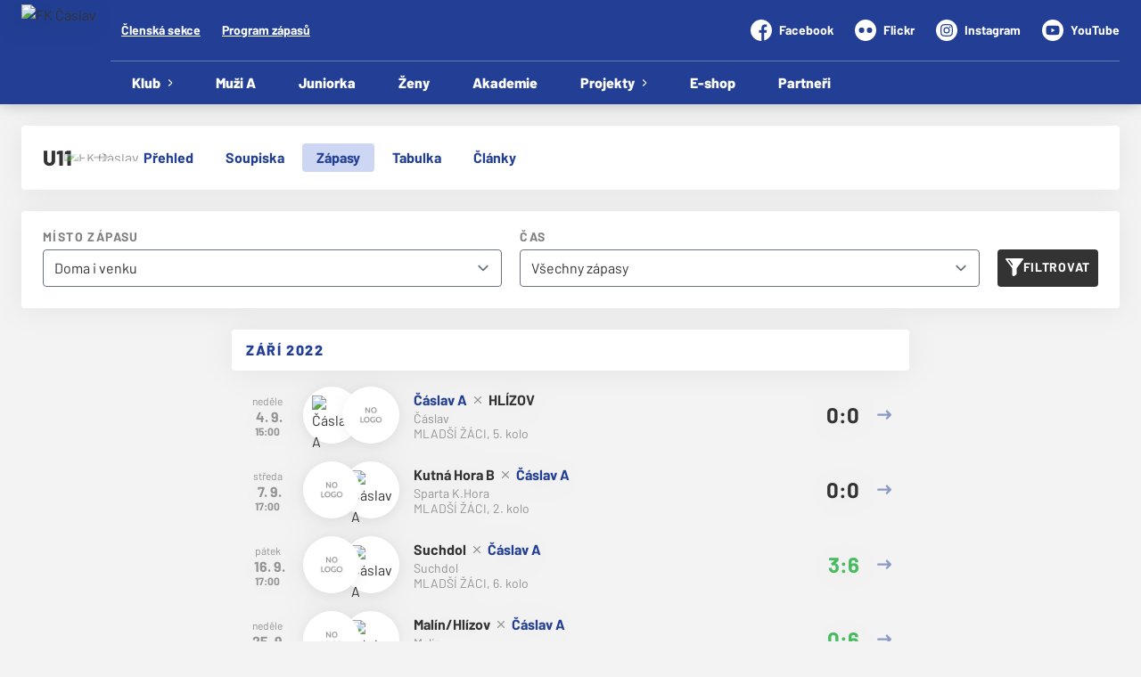

--- FILE ---
content_type: text/html; charset=utf-8
request_url: https://www.fkcaslav.cz/tym/28-u11/zapasy
body_size: 10113
content:
<!DOCTYPE html>
<html lang="cs"><head><script async="" src="https://www.googletagmanager.com/gtag/js?id=G-HVBJYWHBS2" data-category="analytics" type="text/plain"></script><script>
            window.dataLayer = window.dataLayer || [];
            function gtag(){dataLayer.push(arguments);}
            gtag('js', new Date());

            gtag('config', 'G-HVBJYWHBS2');
          </script><script async="" src="//cdn.eos.cz/cookieconsent-init.js"></script><meta charSet="utf-8"/><meta http-equiv="X-UA-Compatible" content="IE=Edge"/><meta name="viewport" content="width=device-width, initial-scale=1"/><title>Zápasy - U11 - FK Čáslav</title><meta name="title" content="Zápasy - U11 - FK Čáslav"/><meta name="description" content="Fotbalový klub z Čáslavi."/><meta property="og:title" content="Zápasy - U11"/><meta name="og:description" content="Fotbalový klub z Čáslavi."/><meta property="og:url" content="https://www.fkcaslav.cz/tym/28-u11/zapasy"/><link rel="icon" href="/apple-touch-icon.png" sizes="any" type="image/png"/><style>a {color: black;}</style><link rel="preload" href="https://fonts.gstatic.com/s/barlow/v12/7cHqv4kjgoGqM7E3p-ks6Vostz0rdom9.woff2" as="font" type="font/woff2" crossorigin="anonymous"/><link rel="preload" href="https://fonts.gstatic.com/s/barlow/v12/7cHqv4kjgoGqM7E3p-ks51ostz0rdg.woff2" as="font" type="font/woff2" crossorigin="anonymous"/><link rel="preload" href="https://fonts.gstatic.com/s/barlow/v12/7cHpv4kjgoGqM7E_Ass5ynghnQci.woff2" as="font" type="font/woff2" crossorigin="anonymous"/><link rel="preload" href="https://fonts.gstatic.com/s/barlow/v12/7cHpv4kjgoGqM7E_DMs5ynghnQ.woff2" as="font" type="font/woff2" crossorigin="anonymous"/><link rel="preload" href="https://fonts.gstatic.com/s/barlow/v12/7cHqv4kjgoGqM7E30-8s6Vostz0rdom9.woff2" as="font" type="font/woff2" crossorigin="anonymous"/><link rel="preload" href="https://fonts.gstatic.com/s/barlow/v12/7cHqv4kjgoGqM7E30-8s51ostz0rdg.woff2" as="font" type="font/woff2" crossorigin="anonymous"/><link rel="preload" href="https://fonts.gstatic.com/s/barlow/v12/7cHqv4kjgoGqM7E3t-4s6Vostz0rdom9.woff2" as="font" type="font/woff2" crossorigin="anonymous"/><link rel="preload" href="https://fonts.gstatic.com/s/barlow/v12/7cHqv4kjgoGqM7E3t-4s51ostz0rdg.woff2" as="font" type="font/woff2" crossorigin="anonymous"/><link rel="preload" href="https://fonts.gstatic.com/s/barlow/v12/7cHqv4kjgoGqM7E3q-0s6Vostz0rdom9.woff2" as="font" type="font/woff2" crossorigin="anonymous"/><link rel="preload" href="https://fonts.gstatic.com/s/barlow/v12/7cHqv4kjgoGqM7E3q-0s51ostz0rdg.woff2" as="font" type="font/woff2" crossorigin="anonymous"/><style>@font-face{
                    font-family:'Barlow';
                    src:url('https://fonts.gstatic.com/s/barlow/v12/7cHqv4kjgoGqM7E3p-ks6Vostz0rdom9.woff2');
                    font-weight:300;
                    font-style:normal;
                    font-display:swap;
                    unicode-range:U+0100-02AF, U+0304, U+0308, U+0329, U+1E00-1E9F, U+1EF2-1EFF, U+2020, U+20A0-20AB, U+20AD-20C0, U+2113, U+2C60-2C7F, U+A720-A7FF;
                    
                  }@font-face{
                    font-family:'Barlow';
                    src:url('https://fonts.gstatic.com/s/barlow/v12/7cHqv4kjgoGqM7E3p-ks51ostz0rdg.woff2');
                    font-weight:300;
                    font-style:normal;
                    font-display:swap;
                    unicode-range:U+0000-00FF, U+0131, U+0152-0153, U+02BB-02BC, U+02C6, U+02DA, U+02DC, U+0304, U+0308, U+0329, U+2000-206F, U+2074, U+20AC, U+2122, U+2191, U+2193, U+2212, U+2215, U+FEFF, U+FFFD;
                    
                  }@font-face{
                    font-family:'Barlow';
                    src:url('https://fonts.gstatic.com/s/barlow/v12/7cHpv4kjgoGqM7E_Ass5ynghnQci.woff2');
                    font-weight:400;
                    font-style:normal;
                    font-display:swap;
                    unicode-range:U+0100-02AF, U+0304, U+0308, U+0329, U+1E00-1E9F, U+1EF2-1EFF, U+2020, U+20A0-20AB, U+20AD-20C0, U+2113, U+2C60-2C7F, U+A720-A7FF;
                    
                  }@font-face{
                    font-family:'Barlow';
                    src:url('https://fonts.gstatic.com/s/barlow/v12/7cHpv4kjgoGqM7E_DMs5ynghnQ.woff2');
                    font-weight:400;
                    font-style:normal;
                    font-display:swap;
                    unicode-range:U+0000-00FF, U+0131, U+0152-0153, U+02BB-02BC, U+02C6, U+02DA, U+02DC, U+0304, U+0308, U+0329, U+2000-206F, U+2074, U+20AC, U+2122, U+2191, U+2193, U+2212, U+2215, U+FEFF, U+FFFD;
                    
                  }@font-face{
                    font-family:'Barlow';
                    src:url('https://fonts.gstatic.com/s/barlow/v12/7cHqv4kjgoGqM7E30-8s6Vostz0rdom9.woff2');
                    font-weight:600;
                    font-style:normal;
                    font-display:swap;
                    unicode-range:U+0100-02AF, U+0304, U+0308, U+0329, U+1E00-1E9F, U+1EF2-1EFF, U+2020, U+20A0-20AB, U+20AD-20C0, U+2113, U+2C60-2C7F, U+A720-A7FF;
                    
                  }@font-face{
                    font-family:'Barlow';
                    src:url('https://fonts.gstatic.com/s/barlow/v12/7cHqv4kjgoGqM7E30-8s51ostz0rdg.woff2');
                    font-weight:600;
                    font-style:normal;
                    font-display:swap;
                    unicode-range:U+0000-00FF, U+0131, U+0152-0153, U+02BB-02BC, U+02C6, U+02DA, U+02DC, U+0304, U+0308, U+0329, U+2000-206F, U+2074, U+20AC, U+2122, U+2191, U+2193, U+2212, U+2215, U+FEFF, U+FFFD;
                    
                  }@font-face{
                    font-family:'Barlow';
                    src:url('https://fonts.gstatic.com/s/barlow/v12/7cHqv4kjgoGqM7E3t-4s6Vostz0rdom9.woff2');
                    font-weight:700;
                    font-style:normal;
                    font-display:swap;
                    unicode-range:U+0100-02AF, U+0304, U+0308, U+0329, U+1E00-1E9F, U+1EF2-1EFF, U+2020, U+20A0-20AB, U+20AD-20C0, U+2113, U+2C60-2C7F, U+A720-A7FF;
                    
                  }@font-face{
                    font-family:'Barlow';
                    src:url('https://fonts.gstatic.com/s/barlow/v12/7cHqv4kjgoGqM7E3t-4s51ostz0rdg.woff2');
                    font-weight:700;
                    font-style:normal;
                    font-display:swap;
                    unicode-range:U+0000-00FF, U+0131, U+0152-0153, U+02BB-02BC, U+02C6, U+02DA, U+02DC, U+0304, U+0308, U+0329, U+2000-206F, U+2074, U+20AC, U+2122, U+2191, U+2193, U+2212, U+2215, U+FEFF, U+FFFD;
                    
                  }@font-face{
                    font-family:'Barlow';
                    src:url('https://fonts.gstatic.com/s/barlow/v12/7cHqv4kjgoGqM7E3q-0s6Vostz0rdom9.woff2');
                    font-weight:900;
                    font-style:normal;
                    font-display:swap;
                    unicode-range:U+0100-02AF, U+0304, U+0308, U+0329, U+1E00-1E9F, U+1EF2-1EFF, U+2020, U+20A0-20AB, U+20AD-20C0, U+2113, U+2C60-2C7F, U+A720-A7FF;
                    
                  }@font-face{
                    font-family:'Barlow';
                    src:url('https://fonts.gstatic.com/s/barlow/v12/7cHqv4kjgoGqM7E3q-0s51ostz0rdg.woff2');
                    font-weight:900;
                    font-style:normal;
                    font-display:swap;
                    unicode-range:U+0000-00FF, U+0131, U+0152-0153, U+02BB-02BC, U+02C6, U+02DA, U+02DC, U+0304, U+0308, U+0329, U+2000-206F, U+2074, U+20AC, U+2122, U+2191, U+2193, U+2212, U+2215, U+FEFF, U+FFFD;
                    
                  }</style><link rel="stylesheet" href="/styles.css"/><script type="module" src="/shared-scripts.js"></script><script type="module" src="/scripts.js"></script><script type="text/javascript" src="https://cdn.jsdelivr.net/npm/alpinejs@3.14.8/dist/cdn.min.js" defer=""></script></head><body class="font-body overflow-x-hidden games-page"><div class="contents" x-data="{
              sharedYouTubeEmbedUrl: null,
              closeSharedOverlay: function() {
                this.sharedYouTubeEmbedUrl = null;
                document.body.classList.remove(&#x27;overflow-hidden&#x27;);
              },
              openSharedOverlay: function(youTubeEmbedUrl) {
                this.sharedYouTubeEmbedUrl = youTubeEmbedUrl;
                document.body.classList.add(&#x27;overflow-hidden&#x27;);
              },
            }"><header class="top-header bg-primary shadow-base lg:bg-headerbg sticky top-0 z-20 transition lg:relative lg:transform" x-data="{quickNavVisible: false, mobileNavVisible: false}" x-bind:class="mobileNavVisible ? &#x27;z-30&#x27; : &#x27;z-20&#x27;" @scroll.window="quickNavVisible = false"><div class="nav-primary container transform"><div class="relative flex items-center"><div class="bg-navbg absolute bottom-0 left-1/2 hidden h-12 w-screen -translate-x-1/2 transform lg:block"><div class="nav-gradient-main absolute inset-0 bg-gradient-to-b from-transparent to-black/30"></div><div class="nav-gradient-bottom absolute bottom-0 h-[3px] w-full bg-black/50"></div></div><a href="/" class="logo-background-holder relative mr-2 flex flex-none items-center justify-center self-stretch sm:mr-3 md:mr-4 lg:mr-4"><div class="-my-5 h-12 max-w-[64px] md:h-14 lg:h-24 lg:w-full lg:max-w-[160px]"><div class="drop-shadow-base flex h-full items-center justify-center py-1 lg:py-0"><img src="https://fkcaslav.eoscms.cz/webimages/club_logo_filename_20250326_075826.png" alt="FK Čáslav" class=" h-full max-h-full max-w-full object-contain "/></div></div></a><div class="flex-1" style="min-width:1px"><div class="nav-first-line-wrapper flex items-center justify-between py-2 md:py-3 lg:py-5"><strong class="header-web-name web-name text-navlink lg:text-headerwebname mb-0 line-clamp-2 flex-1 pr-3 font-black uppercase leading-tight tracking-widest md:text-lg lg:pl-4 lg:text-2xl xl:pl-6">FK Čáslav</strong><div class="hidden items-center space-x-3 font-bold xl:flex"><div class="quick-links quick-links-expanded pointer-events-auto"><ul class="flex text-sm"><li><a href="https://clen.fkcaslav.cz/" target="_blank" rel="noopener noreferrer" class="text-headerquicklink block px-3 py-1 underline transition hover:no-underline">Členská sekce</a></li><li><a href="/program-zapasu" class="text-headerquicklink block px-3 py-1 underline transition hover:no-underline">Program zápasů</a></li></ul></div><div class="text-headersocial pointer-events-auto text-sm empty:hidden"><div class="socials"><ul class="socials-list flex space-x-6"><li class="socials-list-item"><a href="https://www.facebook.com/FkCaslav" class="socials-list-link group flex items-center" target="_blank" rel="noopener noreferrer" title="Facebook"><div class="h-6 w-6 transition group-hover:scale-110"><svg class="icon--facebook h-full w-full"><use xlink:href="/sprite.svg#facebook"></use></svg></div><span class="pl-2 group-hover:underline">Facebook</span></a></li><li class="socials-list-item"><a href="http://www.flickr.com/photos/fkcaslav/ " class="socials-list-link group flex items-center" target="_blank" rel="noopener noreferrer" title="Flickr"><div class="h-6 w-6 transition group-hover:scale-110"><svg class="icon--flickr h-full w-full"><use xlink:href="/sprite.svg#flickr"></use></svg></div><span class="pl-2 group-hover:underline">Flickr</span></a></li><li class="socials-list-item"><a href="https://www.instagram.com/fkcaslav_offical/" class="socials-list-link group flex items-center" target="_blank" rel="noopener noreferrer" title="Instagram"><div class="h-6 w-6 transition group-hover:scale-110"><svg class="icon--instagram h-full w-full"><use xlink:href="/sprite.svg#instagram"></use></svg></div><span class="pl-2 group-hover:underline">Instagram</span></a></li><li class="socials-list-item"><a href="https://www.youtube.com/channel/UCPDIon67uA-3_dFtKXHM0Tg" class="socials-list-link group flex items-center" target="_blank" rel="noopener noreferrer" title="YouTube"><div class="h-6 w-6 transition group-hover:scale-110"><svg class="icon--youtube h-full w-full"><use xlink:href="/sprite.svg#youtube"></use></svg></div><span class="pl-2 group-hover:underline">YouTube</span></a></li></ul></div></div></div><div class="hidden lg:block xl:hidden"><div class="quick-nav-toggle relative z-10"><button class="block p-3 transition bg-navbg text-navlink group focus:outline-none -my-5" x-on:click="quickNavVisible = !quickNavVisible"><span class="flex h-6 w-6 transform flex-col justify-around transition group-hover:scale-x-110 group-hover:scale-y-75" x-bind:class="quickNavVisible ? &#x27;rotate-90&#x27; : &#x27;&#x27;"><span class="h-1 rounded-lg bg-current"></span><span class="h-1 rounded-lg bg-current"></span><span class="h-1 rounded-lg bg-current"></span></span></button><div class="absolute right-0 top-full rounded bg-white p-4 shadow-md" x-show="quickNavVisible" x-cloak="true" @click.outside="quickNavVisible = false"><div class="flex flex-col font-bold"><div class="quick-links quick-links-expandable text-sm"><ul class="space-y-2"><li><a href="https://clen.fkcaslav.cz/" target="_blank" rel="noopener noreferrer" class="hover:text-primary-400 block whitespace-nowrap transition hover:underline">Členská sekce</a></li><li><a href="/program-zapasu" class="hover:text-primary-400 block whitespace-nowrap transition hover:underline">Program zápasů</a></li></ul></div><div class="my-4 h-0.5 bg-gray-100 last:hidden"></div><div class="socials"><ul class="socials-list flex space-x-2"><li class="socials-list-item"><a href="https://www.facebook.com/FkCaslav" class="socials-list-link group flex items-center" target="_blank" rel="noopener noreferrer" title="Facebook"><div class="h-6 w-6 transition group-hover:scale-110"><svg class="icon--facebook h-full w-full"><use xlink:href="/sprite.svg#facebook"></use></svg></div><span class="sr-only">Facebook</span></a></li><li class="socials-list-item"><a href="http://www.flickr.com/photos/fkcaslav/ " class="socials-list-link group flex items-center" target="_blank" rel="noopener noreferrer" title="Flickr"><div class="h-6 w-6 transition group-hover:scale-110"><svg class="icon--flickr h-full w-full"><use xlink:href="/sprite.svg#flickr"></use></svg></div><span class="sr-only">Flickr</span></a></li><li class="socials-list-item"><a href="https://www.instagram.com/fkcaslav_offical/" class="socials-list-link group flex items-center" target="_blank" rel="noopener noreferrer" title="Instagram"><div class="h-6 w-6 transition group-hover:scale-110"><svg class="icon--instagram h-full w-full"><use xlink:href="/sprite.svg#instagram"></use></svg></div><span class="sr-only">Instagram</span></a></li><li class="socials-list-item"><a href="https://www.youtube.com/channel/UCPDIon67uA-3_dFtKXHM0Tg" class="socials-list-link group flex items-center" target="_blank" rel="noopener noreferrer" title="YouTube"><div class="h-6 w-6 transition group-hover:scale-110"><svg class="icon--youtube h-full w-full"><use xlink:href="/sprite.svg#youtube"></use></svg></div><span class="sr-only">YouTube</span></a></li></ul></div></div></div></div></div><div class="lg:hidden"><button class="button button-small button-primarydark" x-on:click="mobileNavVisible = true">MENU</button></div></div><div class="nav-second-line-wrapper hidden lg:block"><nav class="text-navlink flex justify-between font-black items-center"><ul class="flex items-center"><li class="group relative whitespace-nowrap" x-data="{subItemVisible: false}"><span class="nav-item-top block flex cursor-pointer items-center px-4 py-3 no-underline transition xl:px-6 hover:bg-subnavbg hover:text-subnavlink lg:py-3" x-bind:class="(subItemVisible || $el.parentElement.classList.contains(&#x27;active-item-by-url&#x27;)) ? &#x27;js-active bg-subnavbg text-subnavlink&#x27; : &#x27;&#x27;" x-on:click="subItemVisible = !subItemVisible" @click.outside="subItemVisible = false" @scroll.window="subItemVisible = false">Klub<span class="ml-2 h-2 w-1.5 transform transition" x-bind:class="subItemVisible ? &#x27;rotate-90&#x27; : &#x27;&#x27;"><svg class="icon--arrow-simple h-full w-full"><use xlink:href="/sprite.svg#arrow-simple"></use></svg></span></span><div x-show="subItemVisible" x-cloak="true" class="absolute left-0 top-full min-w-[13rem]"><ul class="bg-subnavbg text-subnavlink subnav-list py-2 text-sm font-normal"><li><a href="/klub" class="nav-item-sub flex items-center justify-between px-4 py-2 transition hover:bg-white/10 xl:px-6">Základní informace</a></li><li><a href="/klub/kontakty" class="nav-item-sub flex items-center justify-between px-4 py-2 transition hover:bg-white/10 xl:px-6">Management klubu</a></li><li><a href="/klub/akademie-facr" class="nav-item-sub flex items-center justify-between px-4 py-2 transition hover:bg-white/10 xl:px-6">Klubová akademie FAČR</a></li><li><a href="/klub/mista" class="nav-item-sub flex items-center justify-between px-4 py-2 transition hover:bg-white/10 xl:px-6">Sportovní areál Vodranty</a></li><li><a href="/klub/treneri" class="nav-item-sub flex items-center justify-between px-4 py-2 transition hover:bg-white/10 xl:px-6">Trenéři</a></li><li><a href="/klub/clenske-prispevky" class="nav-item-sub flex items-center justify-between px-4 py-2 transition hover:bg-white/10 xl:px-6">Členské příspěvky</a></li><li><a href="/klub/clenska-sekce" class="nav-item-sub flex items-center justify-between px-4 py-2 transition hover:bg-white/10 xl:px-6">Členská sekce</a></li><li><a href="/klub/vstupenky-na-utkani" class="nav-item-sub flex items-center justify-between px-4 py-2 transition hover:bg-white/10 xl:px-6">Vstupenky na utkání</a></li><li><a href="/klub/nabidka-prace" class="nav-item-sub flex items-center justify-between px-4 py-2 transition hover:bg-white/10 xl:px-6">Nabídka práce</a></li><li><a href="/klub/historie" class="nav-item-sub flex items-center justify-between px-4 py-2 transition hover:bg-white/10 xl:px-6">Historie</a></li></ul></div></li><li class="group relative whitespace-nowrap" x-data="{subItemVisible: false}"><a href="/tym/71-muzi-a" class="nav-item-top block flex cursor-pointer items-center px-4 py-3 no-underline transition xl:px-6 hover:bg-subnavbg hover:text-subnavlink lg:py-3" x-bind:class="$el.parentElement.classList.contains(&#x27;active-item-by-url&#x27;) ? &#x27;js-active bg-subnavbg text-subnavlink&#x27; : &#x27;&#x27;">Muži A</a></li><li class="group relative whitespace-nowrap" x-data="{subItemVisible: false}"><a href="/tym/74-muzi-b" class="nav-item-top block flex cursor-pointer items-center px-4 py-3 no-underline transition xl:px-6 hover:bg-subnavbg hover:text-subnavlink lg:py-3" x-bind:class="$el.parentElement.classList.contains(&#x27;active-item-by-url&#x27;) ? &#x27;js-active bg-subnavbg text-subnavlink&#x27; : &#x27;&#x27;">Juniorka</a></li><li class="group relative whitespace-nowrap" x-data="{subItemVisible: false}"><a href="/tym/82-zeny" class="nav-item-top block flex cursor-pointer items-center px-4 py-3 no-underline transition xl:px-6 hover:bg-subnavbg hover:text-subnavlink lg:py-3" x-bind:class="$el.parentElement.classList.contains(&#x27;active-item-by-url&#x27;) ? &#x27;js-active bg-subnavbg text-subnavlink&#x27; : &#x27;&#x27;">Ženy</a></li><li class="group relative whitespace-nowrap" x-data="{subItemVisible: false}"><a href="/akademie" class="nav-item-top block flex cursor-pointer items-center px-4 py-3 no-underline transition xl:px-6 hover:bg-subnavbg hover:text-subnavlink lg:py-3" x-bind:class="$el.parentElement.classList.contains(&#x27;active-item-by-url&#x27;) ? &#x27;js-active bg-subnavbg text-subnavlink&#x27; : &#x27;&#x27;">Akademie</a></li><li class="group relative whitespace-nowrap" x-data="{subItemVisible: false}"><span class="nav-item-top block flex cursor-pointer items-center px-4 py-3 no-underline transition xl:px-6 hover:bg-subnavbg hover:text-subnavlink lg:py-3" x-bind:class="(subItemVisible || $el.parentElement.classList.contains(&#x27;active-item-by-url&#x27;)) ? &#x27;js-active bg-subnavbg text-subnavlink&#x27; : &#x27;&#x27;" x-on:click="subItemVisible = !subItemVisible" @click.outside="subItemVisible = false" @scroll.window="subItemVisible = false">Projekty<span class="ml-2 h-2 w-1.5 transform transition" x-bind:class="subItemVisible ? &#x27;rotate-90&#x27; : &#x27;&#x27;"><svg class="icon--arrow-simple h-full w-full"><use xlink:href="/sprite.svg#arrow-simple"></use></svg></span></span><div x-show="subItemVisible" x-cloak="true" class="absolute left-0 top-full min-w-[13rem]"><ul class="bg-subnavbg text-subnavlink subnav-list py-2 text-sm font-normal"><li><a href="/projekty/pro-jakoubka" class="nav-item-sub flex items-center justify-between px-4 py-2 transition hover:bg-white/10 xl:px-6">Pro Jakoubka</a></li><li><a href="/projekty/nabor" class="nav-item-sub flex items-center justify-between px-4 py-2 transition hover:bg-white/10 xl:px-6">Nábor</a></li><li><a href="/projekty/sportovni-den-pro-ms" class="nav-item-sub flex items-center justify-between px-4 py-2 transition hover:bg-white/10 xl:px-6">Sportovní den pro MŠ</a></li><li><a href="/projekty/rozlucka-se-sezonou" class="nav-item-sub flex items-center justify-between px-4 py-2 transition hover:bg-white/10 xl:px-6">Rozlučka se sezónou</a></li><li><a href="/projekty/primestske-kempy" class="nav-item-sub flex items-center justify-between px-4 py-2 transition hover:bg-white/10 xl:px-6">Příměstské kempy</a></li><li><a href="/projekty/kouzelna-noc" class="nav-item-sub flex items-center justify-between px-4 py-2 transition hover:bg-white/10 xl:px-6">Kouzelná noc</a></li><li><a href="/projekty/halloween" class="nav-item-sub flex items-center justify-between px-4 py-2 transition hover:bg-white/10 xl:px-6">Halloween</a></li><li><a href="/projekty/ples-fk-caslav" class="nav-item-sub flex items-center justify-between px-4 py-2 transition hover:bg-white/10 xl:px-6">Ples FK Čáslav</a></li></ul></div></li><li class="group relative whitespace-nowrap" x-data="{subItemVisible: false}"><a href="https://shop.fkcaslav.cz/" class="nav-item-top block flex cursor-pointer items-center px-4 py-3 no-underline transition xl:px-6 hover:bg-subnavbg hover:text-subnavlink lg:py-3" x-bind:class="$el.parentElement.classList.contains(&#x27;active-item-by-url&#x27;) ? &#x27;js-active bg-subnavbg text-subnavlink&#x27; : &#x27;&#x27;" target="_blank" rel="noopener noreferrer">E-shop</a></li><li class="group relative whitespace-nowrap" x-data="{subItemVisible: false}"><a href="/partneri" class="nav-item-top block flex cursor-pointer items-center px-4 py-3 no-underline transition xl:px-6 hover:bg-subnavbg hover:text-subnavlink lg:py-3" x-bind:class="$el.parentElement.classList.contains(&#x27;active-item-by-url&#x27;) ? &#x27;js-active bg-subnavbg text-subnavlink&#x27; : &#x27;&#x27;">Partneři</a></li></ul></nav></div></div></div></div><div class="navigation-mobile fixed right-0 top-0 z-50 m-2.5 flex max-h-screen w-5/6 max-w-sm transform flex-col rounded bg-white transition lg:hidden" x-bind:class="mobileNavVisible ? &#x27;translate-x-0&#x27; : &#x27;translate-x-full&#x27;" @click.outside="mobileNavVisible = false" x-show="mobileNavVisible" x-cloak="true" x-transition:enter="transform transition ease-in-out duration-500 sm:duration-700" x-transition:enter-start="translate-x-full" x-transition:enter-end="translate-x-0" x-transition:leave="transform transition ease-in-out duration-500 sm:duration-700" x-transition:leave-start="translate-x-0" x-transition:leave-end="translate-x-full"><div class="py-.5 flex items-center justify-between px-4 md:py-1"><a href="/" class="relative flex h-12 max-w-[64px] flex-none items-center justify-center self-stretch py-1 md:h-14"><img src="https://fkcaslav.eoscms.cz/webimages/club_logo_filename_20250326_075826.png" alt="FK Čáslav" class=" h-full max-h-full max-w-full object-contain "/></a><span x-on:click="mobileNavVisible = false" class="block h-4 w-4 cursor-pointer"><svg class="icon--cross h-full w-full"><use xlink:href="/sprite.svg#cross"></use></svg></span></div><div class="h-px bg-gray-200"></div><nav class="flex-1 overflow-y-auto font-bold"><ul class="divide-y divide-gray-200"><li class="relative" x-data="{mobileSubItemVisible: false}"><span class="flex cursor-pointer items-center justify-between px-4 py-2 no-underline" x-on:click="mobileSubItemVisible = !mobileSubItemVisible" @click.outside="mobileSubItemVisible = false">Klub<span class="ml-2 h-3 w-3 transform transition" x-bind:class="mobileSubItemVisible ? &#x27;rotate-90&#x27; : &#x27;&#x27;"><svg class="icon--arrow-simple h-full w-full"><use xlink:href="/sprite.svg#arrow-simple"></use></svg></span></span><template x-if="mobileSubItemVisible"><ul class="text-normal -mt-2 py-1 text-sm"><li><a href="/klub" class="flex cursor-pointer items-center justify-between px-4 py-1 text-sm font-normal no-underline transition"><span class="flex-1">Základní informace</span></a></li><li><a href="/klub/kontakty" class="flex cursor-pointer items-center justify-between px-4 py-1 text-sm font-normal no-underline transition"><span class="flex-1">Management klubu</span></a></li><li><a href="/klub/akademie-facr" class="flex cursor-pointer items-center justify-between px-4 py-1 text-sm font-normal no-underline transition"><span class="flex-1">Klubová akademie FAČR</span></a></li><li><a href="/klub/mista" class="flex cursor-pointer items-center justify-between px-4 py-1 text-sm font-normal no-underline transition"><span class="flex-1">Sportovní areál Vodranty</span></a></li><li><a href="/klub/treneri" class="flex cursor-pointer items-center justify-between px-4 py-1 text-sm font-normal no-underline transition"><span class="flex-1">Trenéři</span></a></li><li><a href="/klub/clenske-prispevky" class="flex cursor-pointer items-center justify-between px-4 py-1 text-sm font-normal no-underline transition"><span class="flex-1">Členské příspěvky</span></a></li><li><a href="/klub/clenska-sekce" class="flex cursor-pointer items-center justify-between px-4 py-1 text-sm font-normal no-underline transition"><span class="flex-1">Členská sekce</span></a></li><li><a href="/klub/vstupenky-na-utkani" class="flex cursor-pointer items-center justify-between px-4 py-1 text-sm font-normal no-underline transition"><span class="flex-1">Vstupenky na utkání</span></a></li><li><a href="/klub/nabidka-prace" class="flex cursor-pointer items-center justify-between px-4 py-1 text-sm font-normal no-underline transition"><span class="flex-1">Nabídka práce</span></a></li><li><a href="/klub/historie" class="flex cursor-pointer items-center justify-between px-4 py-1 text-sm font-normal no-underline transition"><span class="flex-1">Historie</span></a></li></ul></template></li><li class="relative" x-data="{mobileSubItemVisible: false}"><a class="flex cursor-pointer items-center justify-between px-4 py-2 no-underline" x-on:click="mobileSubItemVisible = !mobileSubItemVisible" @click.outside="mobileSubItemVisible = false" href="/tym/71-muzi-a">Muži A</a><template x-if="mobileSubItemVisible"><ul class="text-normal -mt-2 py-1 text-sm"></ul></template></li><li class="relative" x-data="{mobileSubItemVisible: false}"><a class="flex cursor-pointer items-center justify-between px-4 py-2 no-underline" x-on:click="mobileSubItemVisible = !mobileSubItemVisible" @click.outside="mobileSubItemVisible = false" href="/tym/74-muzi-b">Juniorka</a><template x-if="mobileSubItemVisible"><ul class="text-normal -mt-2 py-1 text-sm"></ul></template></li><li class="relative" x-data="{mobileSubItemVisible: false}"><a class="flex cursor-pointer items-center justify-between px-4 py-2 no-underline" x-on:click="mobileSubItemVisible = !mobileSubItemVisible" @click.outside="mobileSubItemVisible = false" href="/tym/82-zeny">Ženy</a><template x-if="mobileSubItemVisible"><ul class="text-normal -mt-2 py-1 text-sm"></ul></template></li><li class="relative" x-data="{mobileSubItemVisible: false}"><a class="flex cursor-pointer items-center justify-between px-4 py-2 no-underline" x-on:click="mobileSubItemVisible = !mobileSubItemVisible" @click.outside="mobileSubItemVisible = false" href="/akademie">Akademie</a><template x-if="mobileSubItemVisible"><ul class="text-normal -mt-2 py-1 text-sm"></ul></template></li><li class="relative" x-data="{mobileSubItemVisible: false}"><span class="flex cursor-pointer items-center justify-between px-4 py-2 no-underline" x-on:click="mobileSubItemVisible = !mobileSubItemVisible" @click.outside="mobileSubItemVisible = false">Projekty<span class="ml-2 h-3 w-3 transform transition" x-bind:class="mobileSubItemVisible ? &#x27;rotate-90&#x27; : &#x27;&#x27;"><svg class="icon--arrow-simple h-full w-full"><use xlink:href="/sprite.svg#arrow-simple"></use></svg></span></span><template x-if="mobileSubItemVisible"><ul class="text-normal -mt-2 py-1 text-sm"><li><a href="/projekty/pro-jakoubka" class="flex cursor-pointer items-center justify-between px-4 py-1 text-sm font-normal no-underline transition"><span class="flex-1">Pro Jakoubka</span></a></li><li><a href="/projekty/nabor" class="flex cursor-pointer items-center justify-between px-4 py-1 text-sm font-normal no-underline transition"><span class="flex-1">Nábor</span></a></li><li><a href="/projekty/sportovni-den-pro-ms" class="flex cursor-pointer items-center justify-between px-4 py-1 text-sm font-normal no-underline transition"><span class="flex-1">Sportovní den pro MŠ</span></a></li><li><a href="/projekty/rozlucka-se-sezonou" class="flex cursor-pointer items-center justify-between px-4 py-1 text-sm font-normal no-underline transition"><span class="flex-1">Rozlučka se sezónou</span></a></li><li><a href="/projekty/primestske-kempy" class="flex cursor-pointer items-center justify-between px-4 py-1 text-sm font-normal no-underline transition"><span class="flex-1">Příměstské kempy</span></a></li><li><a href="/projekty/kouzelna-noc" class="flex cursor-pointer items-center justify-between px-4 py-1 text-sm font-normal no-underline transition"><span class="flex-1">Kouzelná noc</span></a></li><li><a href="/projekty/halloween" class="flex cursor-pointer items-center justify-between px-4 py-1 text-sm font-normal no-underline transition"><span class="flex-1">Halloween</span></a></li><li><a href="/projekty/ples-fk-caslav" class="flex cursor-pointer items-center justify-between px-4 py-1 text-sm font-normal no-underline transition"><span class="flex-1">Ples FK Čáslav</span></a></li></ul></template></li><li class="relative" x-data="{mobileSubItemVisible: false}"><a class="flex cursor-pointer items-center justify-between px-4 py-2 no-underline" x-on:click="mobileSubItemVisible = !mobileSubItemVisible" @click.outside="mobileSubItemVisible = false" href="https://shop.fkcaslav.cz/" target="_blank" rel="noopener noreferrer">E-shop</a><template x-if="mobileSubItemVisible"><ul class="text-normal -mt-2 py-1 text-sm"></ul></template></li><li class="relative" x-data="{mobileSubItemVisible: false}"><a class="flex cursor-pointer items-center justify-between px-4 py-2 no-underline" x-on:click="mobileSubItemVisible = !mobileSubItemVisible" @click.outside="mobileSubItemVisible = false" href="/partneri">Partneři</a><template x-if="mobileSubItemVisible"><ul class="text-normal -mt-2 py-1 text-sm"></ul></template></li><li><a href="https://clen.fkcaslav.cz/" target="_blank" rel="noopener noreferrer" class="flex cursor-pointer items-center justify-between px-4 py-2 text-sm font-normal no-underline"><span class="flex-1">Členská sekce</span><span class="h-3 w-3 flex-none opacity-40"><svg class="icon--external h-full w-full"><use xlink:href="/sprite.svg#external"></use></svg></span></a></li><li><a href="/program-zapasu" class="flex cursor-pointer items-center justify-between px-4 py-2 text-sm font-normal no-underline"><span class="flex-1">Program zápasů</span></a></li></ul></nav><div class="text-primary mx-4 border-t-2 py-4"><div class="origin-left scale-[1.15]"><div class="socials"><ul class="socials-list flex space-x-2"><li class="socials-list-item"><a href="https://www.facebook.com/FkCaslav" class="socials-list-link group flex items-center" target="_blank" rel="noopener noreferrer" title="Facebook"><div class="h-6 w-6 transition group-hover:scale-110"><svg class="icon--facebook h-full w-full"><use xlink:href="/sprite.svg#facebook"></use></svg></div><span class="sr-only">Facebook</span></a></li><li class="socials-list-item"><a href="http://www.flickr.com/photos/fkcaslav/ " class="socials-list-link group flex items-center" target="_blank" rel="noopener noreferrer" title="Flickr"><div class="h-6 w-6 transition group-hover:scale-110"><svg class="icon--flickr h-full w-full"><use xlink:href="/sprite.svg#flickr"></use></svg></div><span class="sr-only">Flickr</span></a></li><li class="socials-list-item"><a href="https://www.instagram.com/fkcaslav_offical/" class="socials-list-link group flex items-center" target="_blank" rel="noopener noreferrer" title="Instagram"><div class="h-6 w-6 transition group-hover:scale-110"><svg class="icon--instagram h-full w-full"><use xlink:href="/sprite.svg#instagram"></use></svg></div><span class="sr-only">Instagram</span></a></li><li class="socials-list-item"><a href="https://www.youtube.com/channel/UCPDIon67uA-3_dFtKXHM0Tg" class="socials-list-link group flex items-center" target="_blank" rel="noopener noreferrer" title="YouTube"><div class="h-6 w-6 transition group-hover:scale-110"><svg class="icon--youtube h-full w-full"><use xlink:href="/sprite.svg#youtube"></use></svg></div><span class="sr-only">YouTube</span></a></li></ul></div></div></div></div><div class="fixed left-0 top-0 z-40 h-[200%] w-full overflow-hidden" x-cloak="true" x-show="mobileNavVisible" aria-labelledby="slide-over-title" role="dialog" aria-modal="true"><div class="bg-primary absolute inset-0 bg-opacity-50 backdrop-blur-sm backdrop-saturate-[.25] transition-opacity" aria-hidden="true" x-on:click="mobileNavVisible = false" x-show="mobileNavVisible" x-transition:enter="ease-in-out duration-500" x-transition:enter-start="opacity-0" x-transition:enter-end="opacity-100" x-transition:leave="ease-in-out duration-500" x-transition:leave-start="opacity-100" x-transition:leave-end="opacity-0"></div></div></header><div style="display:none" class="nav-secondary bg-navbg fixed top-0 z-20 hidden w-full transform transition lg:block" x-data="{quickNavVisible: false}" x-init="$nextTick(() =&gt; { $el.removeAttribute(&#x27;style&#x27;) })" @scroll.window="quickNavVisible = false"><div class="nav-gradient-main absolute inset-0 bg-gradient-to-b from-transparent to-black/30"></div><div class="container relative z-10"><div class="flex items-center"><a href="/" class="logo-background-holder-sticky relative mr-2 h-14 max-w-[64px] flex-none py-1 sm:mr-3 md:mr-4 lg:mr-4 lg:h-16"><div class="drop-shadow-base flex h-full items-center justify-center py-1 filter lg:py-0"><img src="https://fkcaslav.eoscms.cz/webimages/club_logo_filename_20250326_075826.png" alt="FK Čáslav" class=" h-full max-h-full max-w-full object-contain "/></div></a><div class="flex-1"><nav class="text-navlink flex justify-between font-black items-center"><ul class="flex items-center"><li class="group relative whitespace-nowrap" x-data="{subItemVisible: false}"><span class="nav-item-top block flex cursor-pointer items-center px-4 py-3 no-underline transition xl:px-6 hover:bg-subnavbg hover:text-subnavlink lg:py-5" x-bind:class="(subItemVisible || $el.parentElement.classList.contains(&#x27;active-item-by-url&#x27;)) ? &#x27;js-active bg-subnavbg text-subnavlink&#x27; : &#x27;&#x27;" x-on:click="subItemVisible = !subItemVisible" @click.outside="subItemVisible = false" @scroll.window="subItemVisible = false">Klub<span class="ml-2 h-2 w-1.5 transform transition" x-bind:class="subItemVisible ? &#x27;rotate-90&#x27; : &#x27;&#x27;"><svg class="icon--arrow-simple h-full w-full"><use xlink:href="/sprite.svg#arrow-simple"></use></svg></span></span><div x-show="subItemVisible" x-cloak="true" class="absolute left-0 top-full min-w-[13rem]"><ul class="bg-subnavbg text-subnavlink subnav-list py-2 text-sm font-normal"><li><a href="/klub" class="nav-item-sub flex items-center justify-between px-4 py-2 transition hover:bg-white/10 xl:px-6">Základní informace</a></li><li><a href="/klub/kontakty" class="nav-item-sub flex items-center justify-between px-4 py-2 transition hover:bg-white/10 xl:px-6">Management klubu</a></li><li><a href="/klub/akademie-facr" class="nav-item-sub flex items-center justify-between px-4 py-2 transition hover:bg-white/10 xl:px-6">Klubová akademie FAČR</a></li><li><a href="/klub/mista" class="nav-item-sub flex items-center justify-between px-4 py-2 transition hover:bg-white/10 xl:px-6">Sportovní areál Vodranty</a></li><li><a href="/klub/treneri" class="nav-item-sub flex items-center justify-between px-4 py-2 transition hover:bg-white/10 xl:px-6">Trenéři</a></li><li><a href="/klub/clenske-prispevky" class="nav-item-sub flex items-center justify-between px-4 py-2 transition hover:bg-white/10 xl:px-6">Členské příspěvky</a></li><li><a href="/klub/clenska-sekce" class="nav-item-sub flex items-center justify-between px-4 py-2 transition hover:bg-white/10 xl:px-6">Členská sekce</a></li><li><a href="/klub/vstupenky-na-utkani" class="nav-item-sub flex items-center justify-between px-4 py-2 transition hover:bg-white/10 xl:px-6">Vstupenky na utkání</a></li><li><a href="/klub/nabidka-prace" class="nav-item-sub flex items-center justify-between px-4 py-2 transition hover:bg-white/10 xl:px-6">Nabídka práce</a></li><li><a href="/klub/historie" class="nav-item-sub flex items-center justify-between px-4 py-2 transition hover:bg-white/10 xl:px-6">Historie</a></li></ul></div></li><li class="group relative whitespace-nowrap" x-data="{subItemVisible: false}"><a href="/tym/71-muzi-a" class="nav-item-top block flex cursor-pointer items-center px-4 py-3 no-underline transition xl:px-6 hover:bg-subnavbg hover:text-subnavlink lg:py-5" x-bind:class="$el.parentElement.classList.contains(&#x27;active-item-by-url&#x27;) ? &#x27;js-active bg-subnavbg text-subnavlink&#x27; : &#x27;&#x27;">Muži A</a></li><li class="group relative whitespace-nowrap" x-data="{subItemVisible: false}"><a href="/tym/74-muzi-b" class="nav-item-top block flex cursor-pointer items-center px-4 py-3 no-underline transition xl:px-6 hover:bg-subnavbg hover:text-subnavlink lg:py-5" x-bind:class="$el.parentElement.classList.contains(&#x27;active-item-by-url&#x27;) ? &#x27;js-active bg-subnavbg text-subnavlink&#x27; : &#x27;&#x27;">Juniorka</a></li><li class="group relative whitespace-nowrap" x-data="{subItemVisible: false}"><a href="/tym/82-zeny" class="nav-item-top block flex cursor-pointer items-center px-4 py-3 no-underline transition xl:px-6 hover:bg-subnavbg hover:text-subnavlink lg:py-5" x-bind:class="$el.parentElement.classList.contains(&#x27;active-item-by-url&#x27;) ? &#x27;js-active bg-subnavbg text-subnavlink&#x27; : &#x27;&#x27;">Ženy</a></li><li class="group relative whitespace-nowrap" x-data="{subItemVisible: false}"><a href="/akademie" class="nav-item-top block flex cursor-pointer items-center px-4 py-3 no-underline transition xl:px-6 hover:bg-subnavbg hover:text-subnavlink lg:py-5" x-bind:class="$el.parentElement.classList.contains(&#x27;active-item-by-url&#x27;) ? &#x27;js-active bg-subnavbg text-subnavlink&#x27; : &#x27;&#x27;">Akademie</a></li><li class="group relative whitespace-nowrap" x-data="{subItemVisible: false}"><span class="nav-item-top block flex cursor-pointer items-center px-4 py-3 no-underline transition xl:px-6 hover:bg-subnavbg hover:text-subnavlink lg:py-5" x-bind:class="(subItemVisible || $el.parentElement.classList.contains(&#x27;active-item-by-url&#x27;)) ? &#x27;js-active bg-subnavbg text-subnavlink&#x27; : &#x27;&#x27;" x-on:click="subItemVisible = !subItemVisible" @click.outside="subItemVisible = false" @scroll.window="subItemVisible = false">Projekty<span class="ml-2 h-2 w-1.5 transform transition" x-bind:class="subItemVisible ? &#x27;rotate-90&#x27; : &#x27;&#x27;"><svg class="icon--arrow-simple h-full w-full"><use xlink:href="/sprite.svg#arrow-simple"></use></svg></span></span><div x-show="subItemVisible" x-cloak="true" class="absolute left-0 top-full min-w-[13rem]"><ul class="bg-subnavbg text-subnavlink subnav-list py-2 text-sm font-normal"><li><a href="/projekty/pro-jakoubka" class="nav-item-sub flex items-center justify-between px-4 py-2 transition hover:bg-white/10 xl:px-6">Pro Jakoubka</a></li><li><a href="/projekty/nabor" class="nav-item-sub flex items-center justify-between px-4 py-2 transition hover:bg-white/10 xl:px-6">Nábor</a></li><li><a href="/projekty/sportovni-den-pro-ms" class="nav-item-sub flex items-center justify-between px-4 py-2 transition hover:bg-white/10 xl:px-6">Sportovní den pro MŠ</a></li><li><a href="/projekty/rozlucka-se-sezonou" class="nav-item-sub flex items-center justify-between px-4 py-2 transition hover:bg-white/10 xl:px-6">Rozlučka se sezónou</a></li><li><a href="/projekty/primestske-kempy" class="nav-item-sub flex items-center justify-between px-4 py-2 transition hover:bg-white/10 xl:px-6">Příměstské kempy</a></li><li><a href="/projekty/kouzelna-noc" class="nav-item-sub flex items-center justify-between px-4 py-2 transition hover:bg-white/10 xl:px-6">Kouzelná noc</a></li><li><a href="/projekty/halloween" class="nav-item-sub flex items-center justify-between px-4 py-2 transition hover:bg-white/10 xl:px-6">Halloween</a></li><li><a href="/projekty/ples-fk-caslav" class="nav-item-sub flex items-center justify-between px-4 py-2 transition hover:bg-white/10 xl:px-6">Ples FK Čáslav</a></li></ul></div></li><li class="group relative whitespace-nowrap" x-data="{subItemVisible: false}"><a href="https://shop.fkcaslav.cz/" class="nav-item-top block flex cursor-pointer items-center px-4 py-3 no-underline transition xl:px-6 hover:bg-subnavbg hover:text-subnavlink lg:py-5" x-bind:class="$el.parentElement.classList.contains(&#x27;active-item-by-url&#x27;) ? &#x27;js-active bg-subnavbg text-subnavlink&#x27; : &#x27;&#x27;" target="_blank" rel="noopener noreferrer">E-shop</a></li><li class="group relative whitespace-nowrap" x-data="{subItemVisible: false}"><a href="/partneri" class="nav-item-top block flex cursor-pointer items-center px-4 py-3 no-underline transition xl:px-6 hover:bg-subnavbg hover:text-subnavlink lg:py-5" x-bind:class="$el.parentElement.classList.contains(&#x27;active-item-by-url&#x27;) ? &#x27;js-active bg-subnavbg text-subnavlink&#x27; : &#x27;&#x27;">Partneři</a></li></ul></nav></div><div class="hidden lg:block"><div class="quick-nav-toggle relative z-10"><button class="block p-3 transition bg-navbg text-navlink group focus:outline-none -my-5" x-on:click="quickNavVisible = !quickNavVisible"><span class="flex h-6 w-6 transform flex-col justify-around transition group-hover:scale-x-110 group-hover:scale-y-75" x-bind:class="quickNavVisible ? &#x27;rotate-90&#x27; : &#x27;&#x27;"><span class="h-1 rounded-lg bg-current"></span><span class="h-1 rounded-lg bg-current"></span><span class="h-1 rounded-lg bg-current"></span></span></button><div class="absolute right-0 top-full rounded bg-white p-4 shadow-md" x-show="quickNavVisible" x-cloak="true" @click.outside="quickNavVisible = false"><div class="flex flex-col font-bold"><div class="quick-links quick-links-expandable text-sm"><ul class="space-y-2"><li><a href="https://clen.fkcaslav.cz/" target="_blank" rel="noopener noreferrer" class="hover:text-primary-400 block whitespace-nowrap transition hover:underline">Členská sekce</a></li><li><a href="/program-zapasu" class="hover:text-primary-400 block whitespace-nowrap transition hover:underline">Program zápasů</a></li></ul></div><div class="my-4 h-0.5 bg-gray-100 last:hidden"></div><div class="socials"><ul class="socials-list flex space-x-2"><li class="socials-list-item"><a href="https://www.facebook.com/FkCaslav" class="socials-list-link group flex items-center" target="_blank" rel="noopener noreferrer" title="Facebook"><div class="h-6 w-6 transition group-hover:scale-110"><svg class="icon--facebook h-full w-full"><use xlink:href="/sprite.svg#facebook"></use></svg></div><span class="sr-only">Facebook</span></a></li><li class="socials-list-item"><a href="http://www.flickr.com/photos/fkcaslav/ " class="socials-list-link group flex items-center" target="_blank" rel="noopener noreferrer" title="Flickr"><div class="h-6 w-6 transition group-hover:scale-110"><svg class="icon--flickr h-full w-full"><use xlink:href="/sprite.svg#flickr"></use></svg></div><span class="sr-only">Flickr</span></a></li><li class="socials-list-item"><a href="https://www.instagram.com/fkcaslav_offical/" class="socials-list-link group flex items-center" target="_blank" rel="noopener noreferrer" title="Instagram"><div class="h-6 w-6 transition group-hover:scale-110"><svg class="icon--instagram h-full w-full"><use xlink:href="/sprite.svg#instagram"></use></svg></div><span class="sr-only">Instagram</span></a></li><li class="socials-list-item"><a href="https://www.youtube.com/channel/UCPDIon67uA-3_dFtKXHM0Tg" class="socials-list-link group flex items-center" target="_blank" rel="noopener noreferrer" title="YouTube"><div class="h-6 w-6 transition group-hover:scale-110"><svg class="icon--youtube h-full w-full"><use xlink:href="/sprite.svg#youtube"></use></svg></div><span class="sr-only">YouTube</span></a></li></ul></div></div></div></div></div></div></div><div class="nav-gradient-bottom absolute bottom-0 h-[3px] w-full bg-black/50"></div></div><div class="container"><div class="drop-shadow-baselight space-y-4 pb-6 pt-2.5 md:space-y-6 md:pb-20 md:pt-6"><div class="-mb-1.5 md:mb-0"><div class="team-nav-desktop team-nav relative hidden items-center space-x-6 overflow-hidden rounded bg-white px-6 py-5 lg:flex"><span class="text-2xl font-black">U11</span><span class="h-4 w-4 opacity-25"><svg class="icon--arrow-right h-full w-full"><use xlink:href="/sprite.svg#arrow-right"></use></svg></span><ul class="relative z-10 flex items-center space-x-1 font-bold"><li class="team-nav-item"><a href="/tym/28-u11" class="text-primary hover:bg-primarylight block rounded px-4 py-1 transition-colors ">Přehled</a></li><li class="team-nav-item"><a href="/tym/28-u11/soupiska" class="text-primary hover:bg-primarylight block rounded px-4 py-1 transition-colors ">Soupiska</a></li><li class="team-nav-item-current"><a href="/tym/28-u11/zapasy" class="text-primary hover:bg-primarylight block rounded px-4 py-1 transition-colors bg-primarylight">Zápasy</a></li><li class="team-nav-item"><a href="/tym/28-u11/tabulka" class="text-primary hover:bg-primarylight block rounded px-4 py-1 transition-colors ">Tabulka</a></li><li class="team-nav-item"><a href="/tym/28-u11/clanky" class="text-primary hover:bg-primarylight block rounded px-4 py-1 transition-colors ">Články</a></li></ul><div class="logo-bg"><img src="https://fkcaslav.eoscms.cz/webimages/club_logo_filename_20250326_075826.png" alt="FK Čáslav" class="w-full h-full max-h-full max-w-full object-contain "/></div></div><div class="team-nav-mobile lg:hidden"><div class="page-sidebar-nav mb-4 overflow-hidden rounded bg-white md:mb-0" x-data="{sidebarNavVisible: false}"><div class="page-sidebar-nav-current py-3 pl-4 pr-2.5 transition-colors duration-200 lg:px-5"><h3 class="mb-0 text-primary cursor-pointer lg:cursor-default"><div class="flex items-center space-x-2 lg:pointer-events-none lg:space-x-0" x-on:click="sidebarNavVisible = !sidebarNavVisible"><span class="h-4 w-4 opacity-50 lg:hidden"><svg class="icon--burger h-full w-full"><use xlink:href="/sprite.svg#burger"></use></svg></span><span class="flex-1"><span class="page-sidebar-nav-current-label">U11</span><span class="bg-primary/10 text-primary ml-2 rounded px-2 py-1 text-sm font-bold uppercase">Zápasy</span></span><span class="bg-neutral h-8 w-8 transform rounded-full p-2.5 transition duration-500 lg:hidden" x-bind:class="sidebarNavVisible ? &#x27;rotate-[135deg]&#x27; : &#x27;rotate-0&#x27;"><svg class="icon--plus h-full w-full"><use xlink:href="/sprite.svg#plus"></use></svg></span></div></h3></div><ul class="border-t-neutral space-y-0.5 border-t p-2 font-bold lg:!block" x-cloak="true" x-show="sidebarNavVisible" x-transition:enter="transition ease-out duration-200" x-transition:enter-start="opacity-0 transform scale-[.95]" x-transition:enter-end="opacity-100 transform scale-100" x-transition:leave="transition ease-in duration-150" x-transition:leave-start="opacity-100 transform scale-100" x-transition:leave-end="opacity-0 transform scale-[.95]"><li class="page-sidebar-nav-children"><a href="/tym/28-u11" class="group flex items-center rounded px-2 py-2 transition lg:px-3 hover:bg-primarylight hover:text-primary "><span class="flex-1 pr-3">Přehled</span><span class="h-2 w-3 -translate-x-1/2 transform opacity-0 transition group-hover:translate-x-0 group-hover:opacity-100"><svg class="icon--arrow-right h-full w-full"><use xlink:href="/sprite.svg#arrow-right"></use></svg></span></a></li><li class="page-sidebar-nav-children"><a href="/tym/28-u11/soupiska" class="group flex items-center rounded px-2 py-2 transition lg:px-3 hover:bg-primarylight hover:text-primary "><span class="flex-1 pr-3">Soupiska</span><span class="h-2 w-3 -translate-x-1/2 transform opacity-0 transition group-hover:translate-x-0 group-hover:opacity-100"><svg class="icon--arrow-right h-full w-full"><use xlink:href="/sprite.svg#arrow-right"></use></svg></span></a></li><li class="page-sidebar-nav-children page-sidebar-nav-children-active"><a href="/tym/28-u11/zapasy" class="group flex items-center rounded px-2 py-2 transition lg:px-3 bg-primarylight text-primary hover:underline "><span class="flex-1 pr-3">Zápasy</span><span class="h-2 w-3 -translate-x-1/2 transform opacity-0 transition group-hover:translate-x-0 group-hover:opacity-100"><svg class="icon--arrow-right h-full w-full"><use xlink:href="/sprite.svg#arrow-right"></use></svg></span></a></li><li class="page-sidebar-nav-children"><a href="/tym/28-u11/tabulka" class="group flex items-center rounded px-2 py-2 transition lg:px-3 hover:bg-primarylight hover:text-primary "><span class="flex-1 pr-3">Tabulka</span><span class="h-2 w-3 -translate-x-1/2 transform opacity-0 transition group-hover:translate-x-0 group-hover:opacity-100"><svg class="icon--arrow-right h-full w-full"><use xlink:href="/sprite.svg#arrow-right"></use></svg></span></a></li><li class="page-sidebar-nav-children"><a href="/tym/28-u11/clanky" class="group flex items-center rounded px-2 py-2 transition lg:px-3 hover:bg-primarylight hover:text-primary "><span class="flex-1 pr-3">Články</span><span class="h-2 w-3 -translate-x-1/2 transform opacity-0 transition group-hover:translate-x-0 group-hover:opacity-100"><svg class="icon--arrow-right h-full w-full"><use xlink:href="/sprite.svg#arrow-right"></use></svg></span></a></li></ul></div></div></div><div class="space-y-4 md:space-y-6"><form class="team-games-filter rounded bg-white p-4 pt-3 md:p-6 md:pt-4"><div class="flex flex-col space-y-2 md:flex-row md:items-end md:space-x-5 md:space-y-0"><div class="flex-1"><label for="h" class="text-dark mb-1 inline-block text-sm font-bold uppercase tracking-widest">Místo zápasu</label><select name="h" id="h" class="block w-full truncate rounded"><option value="" selected="">Doma i venku</option><option value="1">Doma</option><option value="0">Venku</option></select></div><div class="flex-1"><label for="f" class="text-dark mb-1 inline-block text-sm font-bold uppercase tracking-widest">Čas</label><select name="f" id="f" class="block w-full truncate rounded"><option value="" selected="">Všechny zápasy</option><option value="0">Minulé</option><option value="1">Budoucí</option></select></div><div class="shrink-0 leading-none"><button type="submit" class="button button-black team-games-filter-button !block w-full rounded p-3 md:h-[42px] md:w-fit md:p-2"><span class="inline-flex items-center justify-center gap-x-2 max-md:w-full"><div class="h-5 w-5"><svg class="icon--filter h-full w-full"><use xlink:href="/sprite.svg#filter"></use></svg></div><span>Filtrovat</span></span></button></div></div></form><div class="max-w-narrow mx-auto"><div class="space-y-4 md:space-y-6"><div><div class="schedule-group-title mb-2"><div class="section-heading text-primary relative overflow-hidden bg-white py-3 pl-4 last:rounded-b rounded-t pr-4"><div class="flex items-center"><h2 class="xs:tracking-widest uppercase tracking-wide mb-0 text-sm xs:text-base">září 2022</h2></div></div></div><div><a href="/tym/28-u11/zapas/546" class="team-game-item flex flex-wrap items-center rounded py-2 pr-3 transition md:flex-nowrap md:py-2.5 lg:flex-wrap xl:flex-nowrap hover-hover:pr-2 xs:hover-none:pr-2 hover:hover-hover:bg-white hover:hover-hover:shadow-baselight group pr-0 sm:pr-3"><div class="date-large mr-4 w-12 flex-col items-center justify-center whitespace-nowrap text-center leading-tight opacity-50 hidden sm:flex sm:ml-4"><span class="text-xs">neděle</span><span class="-mr-1 font-bold">4. 9.</span><span class="text-xs font-bold leading-none">15:00</span></div><div class="logos flex"><div class="team-game-logo transform transition relative w-10 h-10 sm:w-16 sm:h-16 p-1 sm:p-2.5 rounded-full bg-white shadow-baselight group-hover:hover-hover:shadow-none group-hover:hover-hover:bg-transparent hidden md:block team-logo-home team-logo-our"><img src="https://fkcaslav.eoscms.cz/webimages/club_logo_filename_20250326_075826.png?fit_canvas=64x64" alt="Čáslav A" class="h-full w-full object-contain group-hover:hover-hover:rounded-none rounded-full"/></div><div class=""><div class="team-game-logo transform transition relative w-10 h-10 sm:w-16 sm:h-16 p-1 sm:p-2.5 rounded-full bg-white shadow-baselight group-hover:hover-hover:shadow-none group-hover:hover-hover:bg-transparent md:-ml-5 md:group-hover:translate-x-2 z-10 team-logo-away"><img src="/team-no-logo.png" alt="HLÍZOV" class="h-full w-full object-contain group-hover:hover-hover:rounded-none rounded-full"/></div></div></div><div class="flex min-w-[1px] flex-1 flex-col pl-2 pr-4 sm:px-4"><div class="game-detail-teams-names flex flex-col xl:flex-row xl:items-center"><strong class="line-clamp-1 max-w-full text-sm md:text-base our-team text-primary">Čáslav A</strong><span class="mx-2 hidden h-2 w-2 flex-none opacity-50 xl:block"><svg class="icon--cross h-full w-full"><use xlink:href="/sprite.svg#cross"></use></svg></span><strong class="line-clamp-1 max-w-full text-sm md:text-base ">HLÍZOV</strong></div><div class="team-game-meta-wrapper hidden sm:block"><div class="team-game-meta text-sm leading-tight opacity-50 "><span class="date-small sm:hidden">ne 4. 9. 2022 15:00</span><span class="place-divider first:hidden sm:hidden"> @ </span><span>Čáslav</span><span class="competition-divider sm:hidden">, </span><span class="sm:block">MLADŠÍ ŽÁCI, 5. kolo</span></div></div></div><div class="font-bold"><div class="game-result-wrapper md:text-xl text-right text-gametied status-gametied" title=""><span class="game-result-clean-result text-xl font-bold md:text-2xl">0:0</span></div></div><span class="text-icon group-hover:hover-hover:opacity-100 ml-2 opacity-50 sm:ml-3"><span class="group-hover:hover-hover:bg-neutral flex h-8 w-8 items-center justify-center rounded-full transition"><span class="h-3 w-4"><svg class="icon--arrow-right h-full w-full"><use xlink:href="/sprite.svg#arrow-right"></use></svg></span></span></span><div class="team-game-meta-wrapper w-full flex-none pl-12 sm:hidden lg:pl-[7.75rem]"><div class="team-game-meta text-sm leading-tight opacity-50 "><span class="date-small sm:hidden">ne 4. 9. 2022 15:00</span><span class="place-divider first:hidden sm:hidden"> @ </span><span>Čáslav</span><span class="competition-divider sm:hidden">, </span><span class="sm:block">MLADŠÍ ŽÁCI, 5. kolo</span></div></div></a><a href="/tym/28-u11/zapas/547" class="team-game-item flex flex-wrap items-center rounded py-2 pr-3 transition md:flex-nowrap md:py-2.5 lg:flex-wrap xl:flex-nowrap hover-hover:pr-2 xs:hover-none:pr-2 hover:hover-hover:bg-white hover:hover-hover:shadow-baselight group pr-0 sm:pr-3"><div class="date-large mr-4 w-12 flex-col items-center justify-center whitespace-nowrap text-center leading-tight opacity-50 hidden sm:flex sm:ml-4"><span class="text-xs">středa</span><span class="-mr-1 font-bold">7. 9.</span><span class="text-xs font-bold leading-none">17:00</span></div><div class="logos flex"><div class="team-game-logo transform transition relative w-10 h-10 sm:w-16 sm:h-16 p-1 sm:p-2.5 rounded-full bg-white shadow-baselight group-hover:hover-hover:shadow-none group-hover:hover-hover:bg-transparent z-10 team-logo-home"><img src="/team-no-logo.png" alt="Kutná Hora B" class="h-full w-full object-contain group-hover:hover-hover:rounded-none rounded-full"/></div><div class=""><div class="team-game-logo transform transition relative w-10 h-10 sm:w-16 sm:h-16 p-1 sm:p-2.5 rounded-full bg-white shadow-baselight group-hover:hover-hover:shadow-none group-hover:hover-hover:bg-transparent md:-ml-5 md:group-hover:translate-x-2 hidden md:block team-logo-away team-logo-our"><img src="https://fkcaslav.eoscms.cz/webimages/club_logo_filename_20250326_075826.png?fit_canvas=64x64" alt="Čáslav A" class="h-full w-full object-contain group-hover:hover-hover:rounded-none rounded-full"/></div></div></div><div class="flex min-w-[1px] flex-1 flex-col pl-2 pr-4 sm:px-4"><div class="game-detail-teams-names flex flex-col xl:flex-row xl:items-center"><strong class="line-clamp-1 max-w-full text-sm md:text-base ">Kutná Hora B</strong><span class="mx-2 hidden h-2 w-2 flex-none opacity-50 xl:block"><svg class="icon--cross h-full w-full"><use xlink:href="/sprite.svg#cross"></use></svg></span><strong class="line-clamp-1 max-w-full text-sm md:text-base our-team text-primary">Čáslav A</strong></div><div class="team-game-meta-wrapper hidden sm:block"><div class="team-game-meta text-sm leading-tight opacity-50 "><span class="date-small sm:hidden">st 7. 9. 2022 17:00</span><span class="place-divider first:hidden sm:hidden"> @ </span><span>Sparta K.Hora</span><span class="competition-divider sm:hidden">, </span><span class="sm:block">MLADŠÍ ŽÁCI, 2. kolo</span></div></div></div><div class="font-bold"><div class="game-result-wrapper md:text-xl text-right text-gametied status-gametied" title=""><span class="game-result-clean-result text-xl font-bold md:text-2xl">0:0</span></div></div><span class="text-icon group-hover:hover-hover:opacity-100 ml-2 opacity-50 sm:ml-3"><span class="group-hover:hover-hover:bg-neutral flex h-8 w-8 items-center justify-center rounded-full transition"><span class="h-3 w-4"><svg class="icon--arrow-right h-full w-full"><use xlink:href="/sprite.svg#arrow-right"></use></svg></span></span></span><div class="team-game-meta-wrapper w-full flex-none pl-12 sm:hidden lg:pl-[7.75rem]"><div class="team-game-meta text-sm leading-tight opacity-50 "><span class="date-small sm:hidden">st 7. 9. 2022 17:00</span><span class="place-divider first:hidden sm:hidden"> @ </span><span>Sparta K.Hora</span><span class="competition-divider sm:hidden">, </span><span class="sm:block">MLADŠÍ ŽÁCI, 2. kolo</span></div></div></a><a href="/tym/28-u11/zapas/548" class="team-game-item flex flex-wrap items-center rounded py-2 pr-3 transition md:flex-nowrap md:py-2.5 lg:flex-wrap xl:flex-nowrap hover-hover:pr-2 xs:hover-none:pr-2 hover:hover-hover:bg-white hover:hover-hover:shadow-baselight group pr-0 sm:pr-3"><div class="date-large mr-4 w-12 flex-col items-center justify-center whitespace-nowrap text-center leading-tight opacity-50 hidden sm:flex sm:ml-4"><span class="text-xs">pátek</span><span class="-mr-1 font-bold">16. 9.</span><span class="text-xs font-bold leading-none">17:00</span></div><div class="logos flex"><div class="team-game-logo transform transition relative w-10 h-10 sm:w-16 sm:h-16 p-1 sm:p-2.5 rounded-full bg-white shadow-baselight group-hover:hover-hover:shadow-none group-hover:hover-hover:bg-transparent z-10 team-logo-home"><img src="/team-no-logo.png" alt="Suchdol" class="h-full w-full object-contain group-hover:hover-hover:rounded-none rounded-full"/></div><div class=""><div class="team-game-logo transform transition relative w-10 h-10 sm:w-16 sm:h-16 p-1 sm:p-2.5 rounded-full bg-white shadow-baselight group-hover:hover-hover:shadow-none group-hover:hover-hover:bg-transparent md:-ml-5 md:group-hover:translate-x-2 hidden md:block team-logo-away team-logo-our"><img src="https://fkcaslav.eoscms.cz/webimages/club_logo_filename_20250326_075826.png?fit_canvas=64x64" alt="Čáslav A" class="h-full w-full object-contain group-hover:hover-hover:rounded-none rounded-full"/></div></div></div><div class="flex min-w-[1px] flex-1 flex-col pl-2 pr-4 sm:px-4"><div class="game-detail-teams-names flex flex-col xl:flex-row xl:items-center"><strong class="line-clamp-1 max-w-full text-sm md:text-base ">Suchdol</strong><span class="mx-2 hidden h-2 w-2 flex-none opacity-50 xl:block"><svg class="icon--cross h-full w-full"><use xlink:href="/sprite.svg#cross"></use></svg></span><strong class="line-clamp-1 max-w-full text-sm md:text-base our-team text-primary">Čáslav A</strong></div><div class="team-game-meta-wrapper hidden sm:block"><div class="team-game-meta text-sm leading-tight opacity-50 "><span class="date-small sm:hidden">pá 16. 9. 2022 17:00</span><span class="place-divider first:hidden sm:hidden"> @ </span><span>Suchdol</span><span class="competition-divider sm:hidden">, </span><span class="sm:block">MLADŠÍ ŽÁCI, 6. kolo</span></div></div></div><div class="font-bold"><div class="game-result-wrapper md:text-xl text-right text-gamewon status-gamewon" title=""><span class="game-result-clean-result text-xl font-bold md:text-2xl">3:6</span></div></div><span class="text-icon group-hover:hover-hover:opacity-100 ml-2 opacity-50 sm:ml-3"><span class="group-hover:hover-hover:bg-neutral flex h-8 w-8 items-center justify-center rounded-full transition"><span class="h-3 w-4"><svg class="icon--arrow-right h-full w-full"><use xlink:href="/sprite.svg#arrow-right"></use></svg></span></span></span><div class="team-game-meta-wrapper w-full flex-none pl-12 sm:hidden lg:pl-[7.75rem]"><div class="team-game-meta text-sm leading-tight opacity-50 "><span class="date-small sm:hidden">pá 16. 9. 2022 17:00</span><span class="place-divider first:hidden sm:hidden"> @ </span><span>Suchdol</span><span class="competition-divider sm:hidden">, </span><span class="sm:block">MLADŠÍ ŽÁCI, 6. kolo</span></div></div></a><a href="/tym/28-u11/zapas/550" class="team-game-item flex flex-wrap items-center rounded py-2 pr-3 transition md:flex-nowrap md:py-2.5 lg:flex-wrap xl:flex-nowrap hover-hover:pr-2 xs:hover-none:pr-2 hover:hover-hover:bg-white hover:hover-hover:shadow-baselight group pr-0 sm:pr-3"><div class="date-large mr-4 w-12 flex-col items-center justify-center whitespace-nowrap text-center leading-tight opacity-50 hidden sm:flex sm:ml-4"><span class="text-xs">neděle</span><span class="-mr-1 font-bold">25. 9.</span><span class="text-xs font-bold leading-none">14:00</span></div><div class="logos flex"><div class="team-game-logo transform transition relative w-10 h-10 sm:w-16 sm:h-16 p-1 sm:p-2.5 rounded-full bg-white shadow-baselight group-hover:hover-hover:shadow-none group-hover:hover-hover:bg-transparent z-10 team-logo-home"><img src="/team-no-logo.png" alt="Malín/Hlízov" class="h-full w-full object-contain group-hover:hover-hover:rounded-none rounded-full"/></div><div class=""><div class="team-game-logo transform transition relative w-10 h-10 sm:w-16 sm:h-16 p-1 sm:p-2.5 rounded-full bg-white shadow-baselight group-hover:hover-hover:shadow-none group-hover:hover-hover:bg-transparent md:-ml-5 md:group-hover:translate-x-2 hidden md:block team-logo-away team-logo-our"><img src="https://fkcaslav.eoscms.cz/webimages/club_logo_filename_20250326_075826.png?fit_canvas=64x64" alt="Čáslav A" class="h-full w-full object-contain group-hover:hover-hover:rounded-none rounded-full"/></div></div></div><div class="flex min-w-[1px] flex-1 flex-col pl-2 pr-4 sm:px-4"><div class="game-detail-teams-names flex flex-col xl:flex-row xl:items-center"><strong class="line-clamp-1 max-w-full text-sm md:text-base ">Malín/Hlízov</strong><span class="mx-2 hidden h-2 w-2 flex-none opacity-50 xl:block"><svg class="icon--cross h-full w-full"><use xlink:href="/sprite.svg#cross"></use></svg></span><strong class="line-clamp-1 max-w-full text-sm md:text-base our-team text-primary">Čáslav A</strong></div><div class="team-game-meta-wrapper hidden sm:block"><div class="team-game-meta text-sm leading-tight opacity-50 "><span class="date-small sm:hidden">ne 25. 9. 2022 14:00</span><span class="place-divider first:hidden sm:hidden"> @ </span><span>Malín</span><span class="competition-divider sm:hidden">, </span><span class="sm:block">MLADŠÍ ŽÁCI, 8. kolo</span></div></div></div><div class="font-bold"><div class="game-result-wrapper md:text-xl text-right text-gamewon status-gamewon" title=""><span class="game-result-clean-result text-xl font-bold md:text-2xl">0:6</span></div></div><span class="text-icon group-hover:hover-hover:opacity-100 ml-2 opacity-50 sm:ml-3"><span class="group-hover:hover-hover:bg-neutral flex h-8 w-8 items-center justify-center rounded-full transition"><span class="h-3 w-4"><svg class="icon--arrow-right h-full w-full"><use xlink:href="/sprite.svg#arrow-right"></use></svg></span></span></span><div class="team-game-meta-wrapper w-full flex-none pl-12 sm:hidden lg:pl-[7.75rem]"><div class="team-game-meta text-sm leading-tight opacity-50 "><span class="date-small sm:hidden">ne 25. 9. 2022 14:00</span><span class="place-divider first:hidden sm:hidden"> @ </span><span>Malín</span><span class="competition-divider sm:hidden">, </span><span class="sm:block">MLADŠÍ ŽÁCI, 8. kolo</span></div></div></a><a href="/tym/28-u11/zapas/551" class="team-game-item flex flex-wrap items-center rounded py-2 pr-3 transition md:flex-nowrap md:py-2.5 lg:flex-wrap xl:flex-nowrap hover-hover:pr-2 xs:hover-none:pr-2 hover:hover-hover:bg-white hover:hover-hover:shadow-baselight group pr-0 sm:pr-3"><div class="date-large mr-4 w-12 flex-col items-center justify-center whitespace-nowrap text-center leading-tight opacity-50 hidden sm:flex sm:ml-4"><span class="text-xs">středa</span><span class="-mr-1 font-bold">28. 9.</span><span class="text-xs font-bold leading-none">10:00</span></div><div class="logos flex"><div class="team-game-logo transform transition relative w-10 h-10 sm:w-16 sm:h-16 p-1 sm:p-2.5 rounded-full bg-white shadow-baselight group-hover:hover-hover:shadow-none group-hover:hover-hover:bg-transparent hidden md:block team-logo-home team-logo-our"><img src="https://fkcaslav.eoscms.cz/webimages/club_logo_filename_20250326_075826.png?fit_canvas=64x64" alt="Čáslav A" class="h-full w-full object-contain group-hover:hover-hover:rounded-none rounded-full"/></div><div class=""><div class="team-game-logo transform transition relative w-10 h-10 sm:w-16 sm:h-16 p-1 sm:p-2.5 rounded-full bg-white shadow-baselight group-hover:hover-hover:shadow-none group-hover:hover-hover:bg-transparent md:-ml-5 md:group-hover:translate-x-2 z-10 team-logo-away"><img src="/team-no-logo.png" alt="Uhlířské Janovice" class="h-full w-full object-contain group-hover:hover-hover:rounded-none rounded-full"/></div></div></div><div class="flex min-w-[1px] flex-1 flex-col pl-2 pr-4 sm:px-4"><div class="game-detail-teams-names flex flex-col xl:flex-row xl:items-center"><strong class="line-clamp-1 max-w-full text-sm md:text-base our-team text-primary">Čáslav A</strong><span class="mx-2 hidden h-2 w-2 flex-none opacity-50 xl:block"><svg class="icon--cross h-full w-full"><use xlink:href="/sprite.svg#cross"></use></svg></span><strong class="line-clamp-1 max-w-full text-sm md:text-base ">Uhlířské Janovice</strong></div><div class="team-game-meta-wrapper hidden sm:block"><div class="team-game-meta text-sm leading-tight opacity-50 "><span class="date-small sm:hidden">st 28. 9. 2022 10:00</span><span class="place-divider first:hidden sm:hidden"> @ </span><span>Čáslav</span><span class="competition-divider sm:hidden">, </span><span class="sm:block">MLADŠÍ ŽÁCI, 3. kolo</span></div></div></div><div class="font-bold"><div class="game-result-wrapper md:text-xl text-right text-gamelost status-gamelost" title=""><span class="game-result-clean-result text-xl font-bold md:text-2xl">0:7</span></div></div><span class="text-icon group-hover:hover-hover:opacity-100 ml-2 opacity-50 sm:ml-3"><span class="group-hover:hover-hover:bg-neutral flex h-8 w-8 items-center justify-center rounded-full transition"><span class="h-3 w-4"><svg class="icon--arrow-right h-full w-full"><use xlink:href="/sprite.svg#arrow-right"></use></svg></span></span></span><div class="team-game-meta-wrapper w-full flex-none pl-12 sm:hidden lg:pl-[7.75rem]"><div class="team-game-meta text-sm leading-tight opacity-50 "><span class="date-small sm:hidden">st 28. 9. 2022 10:00</span><span class="place-divider first:hidden sm:hidden"> @ </span><span>Čáslav</span><span class="competition-divider sm:hidden">, </span><span class="sm:block">MLADŠÍ ŽÁCI, 3. kolo</span></div></div></a></div></div><div><div class="schedule-group-title mb-2"><div class="section-heading text-primary relative overflow-hidden bg-white py-3 pl-4 last:rounded-b rounded-t pr-4"><div class="flex items-center"><h2 class="xs:tracking-widest uppercase tracking-wide mb-0 text-sm xs:text-base">říjen 2022</h2></div></div></div><div><a href="/tym/28-u11/zapas/552" class="team-game-item flex flex-wrap items-center rounded py-2 pr-3 transition md:flex-nowrap md:py-2.5 lg:flex-wrap xl:flex-nowrap hover-hover:pr-2 xs:hover-none:pr-2 hover:hover-hover:bg-white hover:hover-hover:shadow-baselight group pr-0 sm:pr-3"><div class="date-large mr-4 w-12 flex-col items-center justify-center whitespace-nowrap text-center leading-tight opacity-50 hidden sm:flex sm:ml-4"><span class="text-xs">neděle</span><span class="-mr-1 font-bold">2. 10.</span><span class="text-xs font-bold leading-none">10:30</span></div><div class="logos flex"><div class="team-game-logo transform transition relative w-10 h-10 sm:w-16 sm:h-16 p-1 sm:p-2.5 rounded-full bg-white shadow-baselight group-hover:hover-hover:shadow-none group-hover:hover-hover:bg-transparent hidden md:block team-logo-home team-logo-our"><img src="https://fkcaslav.eoscms.cz/webimages/club_logo_filename_20250326_075826.png?fit_canvas=64x64" alt="Čáslav A" class="h-full w-full object-contain group-hover:hover-hover:rounded-none rounded-full"/></div><div class=""><div class="team-game-logo transform transition relative w-10 h-10 sm:w-16 sm:h-16 p-1 sm:p-2.5 rounded-full bg-white shadow-baselight group-hover:hover-hover:shadow-none group-hover:hover-hover:bg-transparent md:-ml-5 md:group-hover:translate-x-2 z-10 team-logo-away"><img src="/team-no-logo.png" alt="Bratčice" class="h-full w-full object-contain group-hover:hover-hover:rounded-none rounded-full"/></div></div></div><div class="flex min-w-[1px] flex-1 flex-col pl-2 pr-4 sm:px-4"><div class="game-detail-teams-names flex flex-col xl:flex-row xl:items-center"><strong class="line-clamp-1 max-w-full text-sm md:text-base our-team text-primary">Čáslav A</strong><span class="mx-2 hidden h-2 w-2 flex-none opacity-50 xl:block"><svg class="icon--cross h-full w-full"><use xlink:href="/sprite.svg#cross"></use></svg></span><strong class="line-clamp-1 max-w-full text-sm md:text-base ">Bratčice</strong></div><div class="team-game-meta-wrapper hidden sm:block"><div class="team-game-meta text-sm leading-tight opacity-50 "><span class="date-small sm:hidden">ne 2. 10. 2022 10:30</span><span class="place-divider first:hidden sm:hidden"> @ </span><span>Čáslav</span><span class="competition-divider sm:hidden">, </span><span class="sm:block">MLADŠÍ ŽÁCI, 9. kolo</span></div></div></div><div class="font-bold"><div class="game-result-wrapper md:text-xl text-right text-gametied status-gametied" title=""><span class="game-result-clean-result text-xl font-bold md:text-2xl">3:3</span></div></div><span class="text-icon group-hover:hover-hover:opacity-100 ml-2 opacity-50 sm:ml-3"><span class="group-hover:hover-hover:bg-neutral flex h-8 w-8 items-center justify-center rounded-full transition"><span class="h-3 w-4"><svg class="icon--arrow-right h-full w-full"><use xlink:href="/sprite.svg#arrow-right"></use></svg></span></span></span><div class="team-game-meta-wrapper w-full flex-none pl-12 sm:hidden lg:pl-[7.75rem]"><div class="team-game-meta text-sm leading-tight opacity-50 "><span class="date-small sm:hidden">ne 2. 10. 2022 10:30</span><span class="place-divider first:hidden sm:hidden"> @ </span><span>Čáslav</span><span class="competition-divider sm:hidden">, </span><span class="sm:block">MLADŠÍ ŽÁCI, 9. kolo</span></div></div></a><a href="/tym/28-u11/zapas/553" class="team-game-item flex flex-wrap items-center rounded py-2 pr-3 transition md:flex-nowrap md:py-2.5 lg:flex-wrap xl:flex-nowrap hover-hover:pr-2 xs:hover-none:pr-2 hover:hover-hover:bg-white hover:hover-hover:shadow-baselight group pr-0 sm:pr-3"><div class="date-large mr-4 w-12 flex-col items-center justify-center whitespace-nowrap text-center leading-tight opacity-50 hidden sm:flex sm:ml-4"><span class="text-xs">neděle</span><span class="-mr-1 font-bold">9. 10.</span><span class="text-xs font-bold leading-none">13:30</span></div><div class="logos flex"><div class="team-game-logo transform transition relative w-10 h-10 sm:w-16 sm:h-16 p-1 sm:p-2.5 rounded-full bg-white shadow-baselight group-hover:hover-hover:shadow-none group-hover:hover-hover:bg-transparent z-10 team-logo-home"><img src="/team-no-logo.png" alt="Chotusice" class="h-full w-full object-contain group-hover:hover-hover:rounded-none rounded-full"/></div><div class=""><div class="team-game-logo transform transition relative w-10 h-10 sm:w-16 sm:h-16 p-1 sm:p-2.5 rounded-full bg-white shadow-baselight group-hover:hover-hover:shadow-none group-hover:hover-hover:bg-transparent md:-ml-5 md:group-hover:translate-x-2 hidden md:block team-logo-away team-logo-our"><img src="https://fkcaslav.eoscms.cz/webimages/club_logo_filename_20250326_075826.png?fit_canvas=64x64" alt="Čáslav A" class="h-full w-full object-contain group-hover:hover-hover:rounded-none rounded-full"/></div></div></div><div class="flex min-w-[1px] flex-1 flex-col pl-2 pr-4 sm:px-4"><div class="game-detail-teams-names flex flex-col xl:flex-row xl:items-center"><strong class="line-clamp-1 max-w-full text-sm md:text-base ">Chotusice</strong><span class="mx-2 hidden h-2 w-2 flex-none opacity-50 xl:block"><svg class="icon--cross h-full w-full"><use xlink:href="/sprite.svg#cross"></use></svg></span><strong class="line-clamp-1 max-w-full text-sm md:text-base our-team text-primary">Čáslav A</strong></div><div class="team-game-meta-wrapper hidden sm:block"><div class="team-game-meta text-sm leading-tight opacity-50 "><span class="date-small sm:hidden">ne 9. 10. 2022 13:30</span><span class="place-divider first:hidden sm:hidden"> @ </span><span>Chotusice</span><span class="competition-divider sm:hidden">, </span><span class="sm:block">MLADŠÍ ŽÁCI, 10. kolo</span></div></div></div><div class="font-bold"><div class="game-result-wrapper md:text-xl text-right text-gamelost status-gamelost" title=""><span class="game-result-clean-result text-xl font-bold md:text-2xl">12:2</span></div></div><span class="text-icon group-hover:hover-hover:opacity-100 ml-2 opacity-50 sm:ml-3"><span class="group-hover:hover-hover:bg-neutral flex h-8 w-8 items-center justify-center rounded-full transition"><span class="h-3 w-4"><svg class="icon--arrow-right h-full w-full"><use xlink:href="/sprite.svg#arrow-right"></use></svg></span></span></span><div class="team-game-meta-wrapper w-full flex-none pl-12 sm:hidden lg:pl-[7.75rem]"><div class="team-game-meta text-sm leading-tight opacity-50 "><span class="date-small sm:hidden">ne 9. 10. 2022 13:30</span><span class="place-divider first:hidden sm:hidden"> @ </span><span>Chotusice</span><span class="competition-divider sm:hidden">, </span><span class="sm:block">MLADŠÍ ŽÁCI, 10. kolo</span></div></div></a><a href="/tym/28-u11/zapas/554" class="team-game-item flex flex-wrap items-center rounded py-2 pr-3 transition md:flex-nowrap md:py-2.5 lg:flex-wrap xl:flex-nowrap hover-hover:pr-2 xs:hover-none:pr-2 hover:hover-hover:bg-white hover:hover-hover:shadow-baselight group pr-0 sm:pr-3"><div class="date-large mr-4 w-12 flex-col items-center justify-center whitespace-nowrap text-center leading-tight opacity-50 hidden sm:flex sm:ml-4"><span class="text-xs">sobota</span><span class="-mr-1 font-bold">15. 10.</span><span class="text-xs font-bold leading-none">13:00</span></div><div class="logos flex"><div class="team-game-logo transform transition relative w-10 h-10 sm:w-16 sm:h-16 p-1 sm:p-2.5 rounded-full bg-white shadow-baselight group-hover:hover-hover:shadow-none group-hover:hover-hover:bg-transparent hidden md:block team-logo-home team-logo-our"><img src="https://fkcaslav.eoscms.cz/webimages/club_logo_filename_20250326_075826.png?fit_canvas=64x64" alt="Čáslav A" class="h-full w-full object-contain group-hover:hover-hover:rounded-none rounded-full"/></div><div class=""><div class="team-game-logo transform transition relative w-10 h-10 sm:w-16 sm:h-16 p-1 sm:p-2.5 rounded-full bg-white shadow-baselight group-hover:hover-hover:shadow-none group-hover:hover-hover:bg-transparent md:-ml-5 md:group-hover:translate-x-2 z-10 team-logo-away"><img src="/team-no-logo.png" alt="Močovice" class="h-full w-full object-contain group-hover:hover-hover:rounded-none rounded-full"/></div></div></div><div class="flex min-w-[1px] flex-1 flex-col pl-2 pr-4 sm:px-4"><div class="game-detail-teams-names flex flex-col xl:flex-row xl:items-center"><strong class="line-clamp-1 max-w-full text-sm md:text-base our-team text-primary">Čáslav A</strong><span class="mx-2 hidden h-2 w-2 flex-none opacity-50 xl:block"><svg class="icon--cross h-full w-full"><use xlink:href="/sprite.svg#cross"></use></svg></span><strong class="line-clamp-1 max-w-full text-sm md:text-base ">Močovice</strong></div><div class="team-game-meta-wrapper hidden sm:block"><div class="team-game-meta text-sm leading-tight opacity-50 "><span class="date-small sm:hidden">so 15. 10. 2022 13:00</span><span class="place-divider first:hidden sm:hidden"> @ </span><span>Čáslav</span><span class="competition-divider sm:hidden">, </span><span class="sm:block">MLADŠÍ ŽÁCI, 11. kolo</span></div></div></div><div class="font-bold"><div class="game-result-wrapper md:text-xl text-right text-gametied status-gametied" title=""><span class="game-result-clean-result text-xl font-bold md:text-2xl">0:0</span></div></div><span class="text-icon group-hover:hover-hover:opacity-100 ml-2 opacity-50 sm:ml-3"><span class="group-hover:hover-hover:bg-neutral flex h-8 w-8 items-center justify-center rounded-full transition"><span class="h-3 w-4"><svg class="icon--arrow-right h-full w-full"><use xlink:href="/sprite.svg#arrow-right"></use></svg></span></span></span><div class="team-game-meta-wrapper w-full flex-none pl-12 sm:hidden lg:pl-[7.75rem]"><div class="team-game-meta text-sm leading-tight opacity-50 "><span class="date-small sm:hidden">so 15. 10. 2022 13:00</span><span class="place-divider first:hidden sm:hidden"> @ </span><span>Čáslav</span><span class="competition-divider sm:hidden">, </span><span class="sm:block">MLADŠÍ ŽÁCI, 11. kolo</span></div></div></a><a href="/tym/28-u11/zapas/549" class="team-game-item flex flex-wrap items-center rounded py-2 pr-3 transition md:flex-nowrap md:py-2.5 lg:flex-wrap xl:flex-nowrap hover-hover:pr-2 xs:hover-none:pr-2 hover:hover-hover:bg-white hover:hover-hover:shadow-baselight group pr-0 sm:pr-3"><div class="date-large mr-4 w-12 flex-col items-center justify-center whitespace-nowrap text-center leading-tight opacity-50 hidden sm:flex sm:ml-4"><span class="text-xs">středa</span><span class="-mr-1 font-bold">19. 10.</span><span class="text-xs font-bold leading-none">17:00</span></div><div class="logos flex"><div class="team-game-logo transform transition relative w-10 h-10 sm:w-16 sm:h-16 p-1 sm:p-2.5 rounded-full bg-white shadow-baselight group-hover:hover-hover:shadow-none group-hover:hover-hover:bg-transparent hidden md:block team-logo-home team-logo-our"><img src="https://fkcaslav.eoscms.cz/webimages/club_logo_filename_20250326_075826.png?fit_canvas=64x64" alt="Čáslav A" class="h-full w-full object-contain group-hover:hover-hover:rounded-none rounded-full"/></div><div class=""><div class="team-game-logo transform transition relative w-10 h-10 sm:w-16 sm:h-16 p-1 sm:p-2.5 rounded-full bg-white shadow-baselight group-hover:hover-hover:shadow-none group-hover:hover-hover:bg-transparent md:-ml-5 md:group-hover:translate-x-2 z-10 team-logo-away"><img src="/team-no-logo.png" alt="Paběnice" class="h-full w-full object-contain group-hover:hover-hover:rounded-none rounded-full"/></div></div></div><div class="flex min-w-[1px] flex-1 flex-col pl-2 pr-4 sm:px-4"><div class="game-detail-teams-names flex flex-col xl:flex-row xl:items-center"><strong class="line-clamp-1 max-w-full text-sm md:text-base our-team text-primary">Čáslav A</strong><span class="mx-2 hidden h-2 w-2 flex-none opacity-50 xl:block"><svg class="icon--cross h-full w-full"><use xlink:href="/sprite.svg#cross"></use></svg></span><strong class="line-clamp-1 max-w-full text-sm md:text-base ">Paběnice</strong></div><div class="team-game-meta-wrapper hidden sm:block"><div class="team-game-meta text-sm leading-tight opacity-50 "><span class="date-small sm:hidden">st 19. 10. 2022 17:00</span><span class="place-divider first:hidden sm:hidden"> @ </span><span>Čáslav</span><span class="competition-divider sm:hidden">, </span><span class="sm:block">MLADŠÍ ŽÁCI, 7. kolo</span></div></div></div><div class="font-bold"><div class="game-result-wrapper md:text-xl text-right text-gamewon status-gamewon" title=""><span class="game-result-clean-result text-xl font-bold md:text-2xl">16:2</span></div></div><span class="text-icon group-hover:hover-hover:opacity-100 ml-2 opacity-50 sm:ml-3"><span class="group-hover:hover-hover:bg-neutral flex h-8 w-8 items-center justify-center rounded-full transition"><span class="h-3 w-4"><svg class="icon--arrow-right h-full w-full"><use xlink:href="/sprite.svg#arrow-right"></use></svg></span></span></span><div class="team-game-meta-wrapper w-full flex-none pl-12 sm:hidden lg:pl-[7.75rem]"><div class="team-game-meta text-sm leading-tight opacity-50 "><span class="date-small sm:hidden">st 19. 10. 2022 17:00</span><span class="place-divider first:hidden sm:hidden"> @ </span><span>Čáslav</span><span class="competition-divider sm:hidden">, </span><span class="sm:block">MLADŠÍ ŽÁCI, 7. kolo</span></div></div></a><a href="/tym/28-u11/zapas/555" class="team-game-item flex flex-wrap items-center rounded py-2 pr-3 transition md:flex-nowrap md:py-2.5 lg:flex-wrap xl:flex-nowrap hover-hover:pr-2 xs:hover-none:pr-2 hover:hover-hover:bg-white hover:hover-hover:shadow-baselight group pr-0 sm:pr-3"><div class="date-large mr-4 w-12 flex-col items-center justify-center whitespace-nowrap text-center leading-tight opacity-50 hidden sm:flex sm:ml-4"><span class="text-xs">čtvrtek</span><span class="-mr-1 font-bold">20. 10.</span><span class="text-xs font-bold leading-none">16:30</span></div><div class="logos flex"><div class="team-game-logo transform transition relative w-10 h-10 sm:w-16 sm:h-16 p-1 sm:p-2.5 rounded-full bg-white shadow-baselight group-hover:hover-hover:shadow-none group-hover:hover-hover:bg-transparent z-10 team-logo-home"><img src="/team-no-logo.png" alt="Vrdy" class="h-full w-full object-contain group-hover:hover-hover:rounded-none rounded-full"/></div><div class=""><div class="team-game-logo transform transition relative w-10 h-10 sm:w-16 sm:h-16 p-1 sm:p-2.5 rounded-full bg-white shadow-baselight group-hover:hover-hover:shadow-none group-hover:hover-hover:bg-transparent md:-ml-5 md:group-hover:translate-x-2 hidden md:block team-logo-away team-logo-our"><img src="https://fkcaslav.eoscms.cz/webimages/club_logo_filename_20250326_075826.png?fit_canvas=64x64" alt="Čáslav A" class="h-full w-full object-contain group-hover:hover-hover:rounded-none rounded-full"/></div></div></div><div class="flex min-w-[1px] flex-1 flex-col pl-2 pr-4 sm:px-4"><div class="game-detail-teams-names flex flex-col xl:flex-row xl:items-center"><strong class="line-clamp-1 max-w-full text-sm md:text-base ">Vrdy</strong><span class="mx-2 hidden h-2 w-2 flex-none opacity-50 xl:block"><svg class="icon--cross h-full w-full"><use xlink:href="/sprite.svg#cross"></use></svg></span><strong class="line-clamp-1 max-w-full text-sm md:text-base our-team text-primary">Čáslav A</strong></div><div class="team-game-meta-wrapper hidden sm:block"><div class="team-game-meta text-sm leading-tight opacity-50 "><span class="date-small sm:hidden">čt 20. 10. 2022 16:30</span><span class="place-divider first:hidden sm:hidden"> @ </span><span>Vrdy</span><span class="competition-divider sm:hidden">, </span><span class="sm:block">MLADŠÍ ŽÁCI, 12. kolo</span></div></div></div><div class="font-bold"><div class="game-result-wrapper md:text-xl text-right text-gamelost status-gamelost" title=""><span class="game-result-clean-result text-xl font-bold md:text-2xl">3:2</span></div></div><span class="text-icon group-hover:hover-hover:opacity-100 ml-2 opacity-50 sm:ml-3"><span class="group-hover:hover-hover:bg-neutral flex h-8 w-8 items-center justify-center rounded-full transition"><span class="h-3 w-4"><svg class="icon--arrow-right h-full w-full"><use xlink:href="/sprite.svg#arrow-right"></use></svg></span></span></span><div class="team-game-meta-wrapper w-full flex-none pl-12 sm:hidden lg:pl-[7.75rem]"><div class="team-game-meta text-sm leading-tight opacity-50 "><span class="date-small sm:hidden">čt 20. 10. 2022 16:30</span><span class="place-divider first:hidden sm:hidden"> @ </span><span>Vrdy</span><span class="competition-divider sm:hidden">, </span><span class="sm:block">MLADŠÍ ŽÁCI, 12. kolo</span></div></div></a><a href="/tym/28-u11/zapas/556" class="team-game-item flex flex-wrap items-center rounded py-2 pr-3 transition md:flex-nowrap md:py-2.5 lg:flex-wrap xl:flex-nowrap hover-hover:pr-2 xs:hover-none:pr-2 hover:hover-hover:bg-white hover:hover-hover:shadow-baselight group pr-0 sm:pr-3"><div class="date-large mr-4 w-12 flex-col items-center justify-center whitespace-nowrap text-center leading-tight opacity-50 hidden sm:flex sm:ml-4"><span class="text-xs">pátek</span><span class="-mr-1 font-bold">28. 10.</span><span class="text-xs font-bold leading-none">15:30</span></div><div class="logos flex"><div class="team-game-logo transform transition relative w-10 h-10 sm:w-16 sm:h-16 p-1 sm:p-2.5 rounded-full bg-white shadow-baselight group-hover:hover-hover:shadow-none group-hover:hover-hover:bg-transparent z-10 team-logo-home"><img src="/team-no-logo.png" alt="SÁZAVA" class="h-full w-full object-contain group-hover:hover-hover:rounded-none rounded-full"/></div><div class=""><div class="team-game-logo transform transition relative w-10 h-10 sm:w-16 sm:h-16 p-1 sm:p-2.5 rounded-full bg-white shadow-baselight group-hover:hover-hover:shadow-none group-hover:hover-hover:bg-transparent md:-ml-5 md:group-hover:translate-x-2 hidden md:block team-logo-away team-logo-our"><img src="https://fkcaslav.eoscms.cz/webimages/club_logo_filename_20250326_075826.png?fit_canvas=64x64" alt="Čáslav A" class="h-full w-full object-contain group-hover:hover-hover:rounded-none rounded-full"/></div></div></div><div class="flex min-w-[1px] flex-1 flex-col pl-2 pr-4 sm:px-4"><div class="game-detail-teams-names flex flex-col xl:flex-row xl:items-center"><strong class="line-clamp-1 max-w-full text-sm md:text-base ">SÁZAVA</strong><span class="mx-2 hidden h-2 w-2 flex-none opacity-50 xl:block"><svg class="icon--cross h-full w-full"><use xlink:href="/sprite.svg#cross"></use></svg></span><strong class="line-clamp-1 max-w-full text-sm md:text-base our-team text-primary">Čáslav A</strong></div><div class="team-game-meta-wrapper hidden sm:block"><div class="team-game-meta text-sm leading-tight opacity-50 "><span class="date-small sm:hidden">pá 28. 10. 2022 15:30</span><span class="place-divider first:hidden sm:hidden"> @ </span><span>Sázava</span><span class="competition-divider sm:hidden">, </span><span class="sm:block">MLADŠÍ ŽÁCI, 4. kolo</span></div></div></div><div class="font-bold"><div class="game-result-wrapper md:text-xl text-right text-gamelost status-gamelost" title=""><span class="game-result-clean-result text-xl font-bold md:text-2xl">5:1</span></div></div><span class="text-icon group-hover:hover-hover:opacity-100 ml-2 opacity-50 sm:ml-3"><span class="group-hover:hover-hover:bg-neutral flex h-8 w-8 items-center justify-center rounded-full transition"><span class="h-3 w-4"><svg class="icon--arrow-right h-full w-full"><use xlink:href="/sprite.svg#arrow-right"></use></svg></span></span></span><div class="team-game-meta-wrapper w-full flex-none pl-12 sm:hidden lg:pl-[7.75rem]"><div class="team-game-meta text-sm leading-tight opacity-50 "><span class="date-small sm:hidden">pá 28. 10. 2022 15:30</span><span class="place-divider first:hidden sm:hidden"> @ </span><span>Sázava</span><span class="competition-divider sm:hidden">, </span><span class="sm:block">MLADŠÍ ŽÁCI, 4. kolo</span></div></div></a><a href="/tym/28-u11/zapas/557" class="team-game-item flex flex-wrap items-center rounded py-2 pr-3 transition md:flex-nowrap md:py-2.5 lg:flex-wrap xl:flex-nowrap hover-hover:pr-2 xs:hover-none:pr-2 hover:hover-hover:bg-white hover:hover-hover:shadow-baselight group pr-0 sm:pr-3"><div class="date-large mr-4 w-12 flex-col items-center justify-center whitespace-nowrap text-center leading-tight opacity-50 hidden sm:flex sm:ml-4"><span class="text-xs">neděle</span><span class="-mr-1 font-bold">30. 10.</span><span class="text-xs font-bold leading-none">10:30</span></div><div class="logos flex"><div class="team-game-logo transform transition relative w-10 h-10 sm:w-16 sm:h-16 p-1 sm:p-2.5 rounded-full bg-white shadow-baselight group-hover:hover-hover:shadow-none group-hover:hover-hover:bg-transparent hidden md:block team-logo-home team-logo-our"><img src="https://fkcaslav.eoscms.cz/webimages/club_logo_filename_20250326_075826.png?fit_canvas=64x64" alt="Čáslav A" class="h-full w-full object-contain group-hover:hover-hover:rounded-none rounded-full"/></div><div class=""><div class="team-game-logo transform transition relative w-10 h-10 sm:w-16 sm:h-16 p-1 sm:p-2.5 rounded-full bg-white shadow-baselight group-hover:hover-hover:shadow-none group-hover:hover-hover:bg-transparent md:-ml-5 md:group-hover:translate-x-2 z-10 team-logo-away"><img src="/team-no-logo.png" alt="Čáslav B" class="h-full w-full object-contain group-hover:hover-hover:rounded-none rounded-full"/></div></div></div><div class="flex min-w-[1px] flex-1 flex-col pl-2 pr-4 sm:px-4"><div class="game-detail-teams-names flex flex-col xl:flex-row xl:items-center"><strong class="line-clamp-1 max-w-full text-sm md:text-base our-team text-primary">Čáslav A</strong><span class="mx-2 hidden h-2 w-2 flex-none opacity-50 xl:block"><svg class="icon--cross h-full w-full"><use xlink:href="/sprite.svg#cross"></use></svg></span><strong class="line-clamp-1 max-w-full text-sm md:text-base ">Čáslav B</strong></div><div class="team-game-meta-wrapper hidden sm:block"><div class="team-game-meta text-sm leading-tight opacity-50 "><span class="date-small sm:hidden">ne 30. 10. 2022 10:30</span><span class="place-divider first:hidden sm:hidden"> @ </span><span>Čáslav</span><span class="competition-divider sm:hidden">, </span><span class="sm:block">MLADŠÍ ŽÁCI, 13. kolo</span></div></div></div><div class="font-bold"><div class="game-result-wrapper md:text-xl text-right text-gamewon status-gamewon" title=""><span class="game-result-clean-result text-xl font-bold md:text-2xl">4:2</span></div></div><span class="text-icon group-hover:hover-hover:opacity-100 ml-2 opacity-50 sm:ml-3"><span class="group-hover:hover-hover:bg-neutral flex h-8 w-8 items-center justify-center rounded-full transition"><span class="h-3 w-4"><svg class="icon--arrow-right h-full w-full"><use xlink:href="/sprite.svg#arrow-right"></use></svg></span></span></span><div class="team-game-meta-wrapper w-full flex-none pl-12 sm:hidden lg:pl-[7.75rem]"><div class="team-game-meta text-sm leading-tight opacity-50 "><span class="date-small sm:hidden">ne 30. 10. 2022 10:30</span><span class="place-divider first:hidden sm:hidden"> @ </span><span>Čáslav</span><span class="competition-divider sm:hidden">, </span><span class="sm:block">MLADŠÍ ŽÁCI, 13. kolo</span></div></div></a></div></div><div><div class="schedule-group-title mb-2"><div class="section-heading text-primary relative overflow-hidden bg-white py-3 pl-4 last:rounded-b rounded-t pr-4"><div class="flex items-center"><h2 class="xs:tracking-widest uppercase tracking-wide mb-0 text-sm xs:text-base">listopad 2022</h2></div></div></div><div><a href="/tym/28-u11/zapas/558" class="team-game-item flex flex-wrap items-center rounded py-2 pr-3 transition md:flex-nowrap md:py-2.5 lg:flex-wrap xl:flex-nowrap hover-hover:pr-2 xs:hover-none:pr-2 hover:hover-hover:bg-white hover:hover-hover:shadow-baselight group pr-0 sm:pr-3"><div class="date-large mr-4 w-12 flex-col items-center justify-center whitespace-nowrap text-center leading-tight opacity-50 hidden sm:flex sm:ml-4"><span class="text-xs">neděle</span><span class="-mr-1 font-bold">6. 11.</span><span class="text-xs font-bold leading-none">10:30</span></div><div class="logos flex"><div class="team-game-logo transform transition relative w-10 h-10 sm:w-16 sm:h-16 p-1 sm:p-2.5 rounded-full bg-white shadow-baselight group-hover:hover-hover:shadow-none group-hover:hover-hover:bg-transparent hidden md:block team-logo-home team-logo-our"><img src="https://fkcaslav.eoscms.cz/webimages/club_logo_filename_20250326_075826.png?fit_canvas=64x64" alt="Čáslav A" class="h-full w-full object-contain group-hover:hover-hover:rounded-none rounded-full"/></div><div class=""><div class="team-game-logo transform transition relative w-10 h-10 sm:w-16 sm:h-16 p-1 sm:p-2.5 rounded-full bg-white shadow-baselight group-hover:hover-hover:shadow-none group-hover:hover-hover:bg-transparent md:-ml-5 md:group-hover:translate-x-2 z-10 team-logo-away"><img src="/team-no-logo.png" alt="Církvice/N. Dvory" class="h-full w-full object-contain group-hover:hover-hover:rounded-none rounded-full"/></div></div></div><div class="flex min-w-[1px] flex-1 flex-col pl-2 pr-4 sm:px-4"><div class="game-detail-teams-names flex flex-col xl:flex-row xl:items-center"><strong class="line-clamp-1 max-w-full text-sm md:text-base our-team text-primary">Čáslav A</strong><span class="mx-2 hidden h-2 w-2 flex-none opacity-50 xl:block"><svg class="icon--cross h-full w-full"><use xlink:href="/sprite.svg#cross"></use></svg></span><strong class="line-clamp-1 max-w-full text-sm md:text-base ">Církvice/N. Dvory</strong></div><div class="team-game-meta-wrapper hidden sm:block"><div class="team-game-meta text-sm leading-tight opacity-50 "><span class="date-small sm:hidden">ne 6. 11. 2022 10:30</span><span class="place-divider first:hidden sm:hidden"> @ </span><span>Čáslav</span><span class="competition-divider sm:hidden">, </span><span class="sm:block">MLADŠÍ ŽÁCI, 1. kolo</span></div></div></div><div class="font-bold"><div class="game-result-wrapper md:text-xl text-right text-gamewon status-gamewon" title=""><span class="game-result-clean-result text-xl font-bold md:text-2xl">7:1</span></div></div><span class="text-icon group-hover:hover-hover:opacity-100 ml-2 opacity-50 sm:ml-3"><span class="group-hover:hover-hover:bg-neutral flex h-8 w-8 items-center justify-center rounded-full transition"><span class="h-3 w-4"><svg class="icon--arrow-right h-full w-full"><use xlink:href="/sprite.svg#arrow-right"></use></svg></span></span></span><div class="team-game-meta-wrapper w-full flex-none pl-12 sm:hidden lg:pl-[7.75rem]"><div class="team-game-meta text-sm leading-tight opacity-50 "><span class="date-small sm:hidden">ne 6. 11. 2022 10:30</span><span class="place-divider first:hidden sm:hidden"> @ </span><span>Čáslav</span><span class="competition-divider sm:hidden">, </span><span class="sm:block">MLADŠÍ ŽÁCI, 1. kolo</span></div></div></a></div></div><div><div class="schedule-group-title mb-2"><div class="section-heading text-primary relative overflow-hidden bg-white py-3 pl-4 last:rounded-b rounded-t pr-4"><div class="flex items-center"><h2 class="xs:tracking-widest uppercase tracking-wide mb-0 text-sm xs:text-base">duben 2023</h2></div></div></div><div><a href="/tym/28-u11/zapas/703" class="team-game-item flex flex-wrap items-center rounded py-2 pr-3 transition md:flex-nowrap md:py-2.5 lg:flex-wrap xl:flex-nowrap hover-hover:pr-2 xs:hover-none:pr-2 hover:hover-hover:bg-white hover:hover-hover:shadow-baselight group pr-0 sm:pr-3"><div class="date-large mr-4 w-12 flex-col items-center justify-center whitespace-nowrap text-center leading-tight opacity-50 hidden sm:flex sm:ml-4"><span class="text-xs">neděle</span><span class="-mr-1 font-bold">2. 4.</span><span class="text-xs font-bold leading-none">10:00</span></div><div class="logos flex"><div class="team-game-logo transform transition relative w-10 h-10 sm:w-16 sm:h-16 p-1 sm:p-2.5 rounded-full bg-white shadow-baselight group-hover:hover-hover:shadow-none group-hover:hover-hover:bg-transparent z-10 team-logo-home"><img src="/team-no-logo.png" alt="HLÍZOV" class="h-full w-full object-contain group-hover:hover-hover:rounded-none rounded-full"/></div><div class=""><div class="team-game-logo transform transition relative w-10 h-10 sm:w-16 sm:h-16 p-1 sm:p-2.5 rounded-full bg-white shadow-baselight group-hover:hover-hover:shadow-none group-hover:hover-hover:bg-transparent md:-ml-5 md:group-hover:translate-x-2 hidden md:block team-logo-away team-logo-our"><img src="https://fkcaslav.eoscms.cz/webimages/club_logo_filename_20250326_075826.png?fit_canvas=64x64" alt="Čáslav A" class="h-full w-full object-contain group-hover:hover-hover:rounded-none rounded-full"/></div></div></div><div class="flex min-w-[1px] flex-1 flex-col pl-2 pr-4 sm:px-4"><div class="game-detail-teams-names flex flex-col xl:flex-row xl:items-center"><strong class="line-clamp-1 max-w-full text-sm md:text-base ">HLÍZOV</strong><span class="mx-2 hidden h-2 w-2 flex-none opacity-50 xl:block"><svg class="icon--cross h-full w-full"><use xlink:href="/sprite.svg#cross"></use></svg></span><strong class="line-clamp-1 max-w-full text-sm md:text-base our-team text-primary">Čáslav A</strong></div><div class="team-game-meta-wrapper hidden sm:block"><div class="team-game-meta text-sm leading-tight opacity-50 "><span class="date-small sm:hidden">ne 2. 4. 2023 10:00</span><span class="place-divider first:hidden sm:hidden"> @ </span><span>Hlízov</span><span class="competition-divider sm:hidden">, </span><span class="sm:block">MLADŠÍ ŽÁCI, 18. kolo</span></div></div></div><div class="font-bold"><div class="game-result-wrapper md:text-xl text-right text-gametied status-gametied" title=""><span class="game-result-clean-result text-xl font-bold md:text-2xl">0:0</span></div></div><span class="text-icon group-hover:hover-hover:opacity-100 ml-2 opacity-50 sm:ml-3"><span class="group-hover:hover-hover:bg-neutral flex h-8 w-8 items-center justify-center rounded-full transition"><span class="h-3 w-4"><svg class="icon--arrow-right h-full w-full"><use xlink:href="/sprite.svg#arrow-right"></use></svg></span></span></span><div class="team-game-meta-wrapper w-full flex-none pl-12 sm:hidden lg:pl-[7.75rem]"><div class="team-game-meta text-sm leading-tight opacity-50 "><span class="date-small sm:hidden">ne 2. 4. 2023 10:00</span><span class="place-divider first:hidden sm:hidden"> @ </span><span>Hlízov</span><span class="competition-divider sm:hidden">, </span><span class="sm:block">MLADŠÍ ŽÁCI, 18. kolo</span></div></div></a><a href="/tym/28-u11/zapas/704" class="team-game-item flex flex-wrap items-center rounded py-2 pr-3 transition md:flex-nowrap md:py-2.5 lg:flex-wrap xl:flex-nowrap hover-hover:pr-2 xs:hover-none:pr-2 hover:hover-hover:bg-white hover:hover-hover:shadow-baselight group pr-0 sm:pr-3"><div class="date-large mr-4 w-12 flex-col items-center justify-center whitespace-nowrap text-center leading-tight opacity-50 hidden sm:flex sm:ml-4"><span class="text-xs">sobota</span><span class="-mr-1 font-bold">8. 4.</span><span class="text-xs font-bold leading-none">10:00</span></div><div class="logos flex"><div class="team-game-logo transform transition relative w-10 h-10 sm:w-16 sm:h-16 p-1 sm:p-2.5 rounded-full bg-white shadow-baselight group-hover:hover-hover:shadow-none group-hover:hover-hover:bg-transparent hidden md:block team-logo-home team-logo-our"><img src="https://fkcaslav.eoscms.cz/webimages/club_logo_filename_20250326_075826.png?fit_canvas=64x64" alt="Čáslav A" class="h-full w-full object-contain group-hover:hover-hover:rounded-none rounded-full"/></div><div class=""><div class="team-game-logo transform transition relative w-10 h-10 sm:w-16 sm:h-16 p-1 sm:p-2.5 rounded-full bg-white shadow-baselight group-hover:hover-hover:shadow-none group-hover:hover-hover:bg-transparent md:-ml-5 md:group-hover:translate-x-2 z-10 team-logo-away"><img src="/team-no-logo.png" alt="Suchdol" class="h-full w-full object-contain group-hover:hover-hover:rounded-none rounded-full"/></div></div></div><div class="flex min-w-[1px] flex-1 flex-col pl-2 pr-4 sm:px-4"><div class="game-detail-teams-names flex flex-col xl:flex-row xl:items-center"><strong class="line-clamp-1 max-w-full text-sm md:text-base our-team text-primary">Čáslav A</strong><span class="mx-2 hidden h-2 w-2 flex-none opacity-50 xl:block"><svg class="icon--cross h-full w-full"><use xlink:href="/sprite.svg#cross"></use></svg></span><strong class="line-clamp-1 max-w-full text-sm md:text-base ">Suchdol</strong></div><div class="team-game-meta-wrapper hidden sm:block"><div class="team-game-meta text-sm leading-tight opacity-50 "><span class="date-small sm:hidden">so 8. 4. 2023 10:00</span><span class="place-divider first:hidden sm:hidden"> @ </span><span>Čáslav</span><span class="competition-divider sm:hidden">, </span><span class="sm:block">MLADŠÍ ŽÁCI, 19. kolo</span></div></div></div><div class="font-bold"><div class="game-result-wrapper md:text-xl text-right text-gamewon status-gamewon" title=""><span class="game-result-clean-result text-xl font-bold md:text-2xl">11:2</span></div></div><span class="text-icon group-hover:hover-hover:opacity-100 ml-2 opacity-50 sm:ml-3"><span class="group-hover:hover-hover:bg-neutral flex h-8 w-8 items-center justify-center rounded-full transition"><span class="h-3 w-4"><svg class="icon--arrow-right h-full w-full"><use xlink:href="/sprite.svg#arrow-right"></use></svg></span></span></span><div class="team-game-meta-wrapper w-full flex-none pl-12 sm:hidden lg:pl-[7.75rem]"><div class="team-game-meta text-sm leading-tight opacity-50 "><span class="date-small sm:hidden">so 8. 4. 2023 10:00</span><span class="place-divider first:hidden sm:hidden"> @ </span><span>Čáslav</span><span class="competition-divider sm:hidden">, </span><span class="sm:block">MLADŠÍ ŽÁCI, 19. kolo</span></div></div></a><a href="/tym/28-u11/zapas/705" class="team-game-item flex flex-wrap items-center rounded py-2 pr-3 transition md:flex-nowrap md:py-2.5 lg:flex-wrap xl:flex-nowrap hover-hover:pr-2 xs:hover-none:pr-2 hover:hover-hover:bg-white hover:hover-hover:shadow-baselight group pr-0 sm:pr-3"><div class="date-large mr-4 w-12 flex-col items-center justify-center whitespace-nowrap text-center leading-tight opacity-50 hidden sm:flex sm:ml-4"><span class="text-xs">neděle</span><span class="-mr-1 font-bold">16. 4.</span><span class="text-xs font-bold leading-none">10:00</span></div><div class="logos flex"><div class="team-game-logo transform transition relative w-10 h-10 sm:w-16 sm:h-16 p-1 sm:p-2.5 rounded-full bg-white shadow-baselight group-hover:hover-hover:shadow-none group-hover:hover-hover:bg-transparent z-10 team-logo-home"><img src="/team-no-logo.png" alt="Paběnice" class="h-full w-full object-contain group-hover:hover-hover:rounded-none rounded-full"/></div><div class=""><div class="team-game-logo transform transition relative w-10 h-10 sm:w-16 sm:h-16 p-1 sm:p-2.5 rounded-full bg-white shadow-baselight group-hover:hover-hover:shadow-none group-hover:hover-hover:bg-transparent md:-ml-5 md:group-hover:translate-x-2 hidden md:block team-logo-away team-logo-our"><img src="https://fkcaslav.eoscms.cz/webimages/club_logo_filename_20250326_075826.png?fit_canvas=64x64" alt="Čáslav A" class="h-full w-full object-contain group-hover:hover-hover:rounded-none rounded-full"/></div></div></div><div class="flex min-w-[1px] flex-1 flex-col pl-2 pr-4 sm:px-4"><div class="game-detail-teams-names flex flex-col xl:flex-row xl:items-center"><strong class="line-clamp-1 max-w-full text-sm md:text-base ">Paběnice</strong><span class="mx-2 hidden h-2 w-2 flex-none opacity-50 xl:block"><svg class="icon--cross h-full w-full"><use xlink:href="/sprite.svg#cross"></use></svg></span><strong class="line-clamp-1 max-w-full text-sm md:text-base our-team text-primary">Čáslav A</strong></div><div class="team-game-meta-wrapper hidden sm:block"><div class="team-game-meta text-sm leading-tight opacity-50 "><span class="date-small sm:hidden">ne 16. 4. 2023 10:00</span><span class="place-divider first:hidden sm:hidden"> @ </span><span>Čáslav</span><span class="competition-divider sm:hidden">, </span><span class="sm:block">MLADŠÍ ŽÁCI, 20. kolo</span></div></div></div><div class="font-bold"><div class="game-result-wrapper md:text-xl text-right text-gamewon status-gamewon" title=""><span class="game-result-clean-result text-xl font-bold md:text-2xl">5:9</span></div></div><span class="text-icon group-hover:hover-hover:opacity-100 ml-2 opacity-50 sm:ml-3"><span class="group-hover:hover-hover:bg-neutral flex h-8 w-8 items-center justify-center rounded-full transition"><span class="h-3 w-4"><svg class="icon--arrow-right h-full w-full"><use xlink:href="/sprite.svg#arrow-right"></use></svg></span></span></span><div class="team-game-meta-wrapper w-full flex-none pl-12 sm:hidden lg:pl-[7.75rem]"><div class="team-game-meta text-sm leading-tight opacity-50 "><span class="date-small sm:hidden">ne 16. 4. 2023 10:00</span><span class="place-divider first:hidden sm:hidden"> @ </span><span>Čáslav</span><span class="competition-divider sm:hidden">, </span><span class="sm:block">MLADŠÍ ŽÁCI, 20. kolo</span></div></div></a><a href="/tym/28-u11/zapas/706" class="team-game-item flex flex-wrap items-center rounded py-2 pr-3 transition md:flex-nowrap md:py-2.5 lg:flex-wrap xl:flex-nowrap hover-hover:pr-2 xs:hover-none:pr-2 hover:hover-hover:bg-white hover:hover-hover:shadow-baselight group pr-0 sm:pr-3"><div class="date-large mr-4 w-12 flex-col items-center justify-center whitespace-nowrap text-center leading-tight opacity-50 hidden sm:flex sm:ml-4"><span class="text-xs">neděle</span><span class="-mr-1 font-bold">23. 4.</span><span class="text-xs font-bold leading-none">10:00</span></div><div class="logos flex"><div class="team-game-logo transform transition relative w-10 h-10 sm:w-16 sm:h-16 p-1 sm:p-2.5 rounded-full bg-white shadow-baselight group-hover:hover-hover:shadow-none group-hover:hover-hover:bg-transparent hidden md:block team-logo-home team-logo-our"><img src="https://fkcaslav.eoscms.cz/webimages/club_logo_filename_20250326_075826.png?fit_canvas=64x64" alt="Čáslav A" class="h-full w-full object-contain group-hover:hover-hover:rounded-none rounded-full"/></div><div class=""><div class="team-game-logo transform transition relative w-10 h-10 sm:w-16 sm:h-16 p-1 sm:p-2.5 rounded-full bg-white shadow-baselight group-hover:hover-hover:shadow-none group-hover:hover-hover:bg-transparent md:-ml-5 md:group-hover:translate-x-2 z-10 team-logo-away"><img src="/team-no-logo.png" alt="Malín/Hlízov" class="h-full w-full object-contain group-hover:hover-hover:rounded-none rounded-full"/></div></div></div><div class="flex min-w-[1px] flex-1 flex-col pl-2 pr-4 sm:px-4"><div class="game-detail-teams-names flex flex-col xl:flex-row xl:items-center"><strong class="line-clamp-1 max-w-full text-sm md:text-base our-team text-primary">Čáslav A</strong><span class="mx-2 hidden h-2 w-2 flex-none opacity-50 xl:block"><svg class="icon--cross h-full w-full"><use xlink:href="/sprite.svg#cross"></use></svg></span><strong class="line-clamp-1 max-w-full text-sm md:text-base ">Malín/Hlízov</strong></div><div class="team-game-meta-wrapper hidden sm:block"><div class="team-game-meta text-sm leading-tight opacity-50 "><span class="date-small sm:hidden">ne 23. 4. 2023 10:00</span><span class="place-divider first:hidden sm:hidden"> @ </span><span>Čáslav</span><span class="competition-divider sm:hidden">, </span><span class="sm:block">MLADŠÍ ŽÁCI, 21. kolo</span></div></div></div><div class="font-bold"><div class="game-result-wrapper md:text-xl text-right text-gamewon status-gamewon" title=""><span class="game-result-clean-result text-xl font-bold md:text-2xl">2:1</span></div></div><span class="text-icon group-hover:hover-hover:opacity-100 ml-2 opacity-50 sm:ml-3"><span class="group-hover:hover-hover:bg-neutral flex h-8 w-8 items-center justify-center rounded-full transition"><span class="h-3 w-4"><svg class="icon--arrow-right h-full w-full"><use xlink:href="/sprite.svg#arrow-right"></use></svg></span></span></span><div class="team-game-meta-wrapper w-full flex-none pl-12 sm:hidden lg:pl-[7.75rem]"><div class="team-game-meta text-sm leading-tight opacity-50 "><span class="date-small sm:hidden">ne 23. 4. 2023 10:00</span><span class="place-divider first:hidden sm:hidden"> @ </span><span>Čáslav</span><span class="competition-divider sm:hidden">, </span><span class="sm:block">MLADŠÍ ŽÁCI, 21. kolo</span></div></div></a><a href="/tym/28-u11/zapas/707" class="team-game-item flex flex-wrap items-center rounded py-2 pr-3 transition md:flex-nowrap md:py-2.5 lg:flex-wrap xl:flex-nowrap hover-hover:pr-2 xs:hover-none:pr-2 hover:hover-hover:bg-white hover:hover-hover:shadow-baselight group pr-0 sm:pr-3"><div class="date-large mr-4 w-12 flex-col items-center justify-center whitespace-nowrap text-center leading-tight opacity-50 hidden sm:flex sm:ml-4"><span class="text-xs">neděle</span><span class="-mr-1 font-bold">30. 4.</span><span class="text-xs font-bold leading-none">10:00</span></div><div class="logos flex"><div class="team-game-logo transform transition relative w-10 h-10 sm:w-16 sm:h-16 p-1 sm:p-2.5 rounded-full bg-white shadow-baselight group-hover:hover-hover:shadow-none group-hover:hover-hover:bg-transparent z-10 team-logo-home"><img src="/team-no-logo.png" alt="Bratčice" class="h-full w-full object-contain group-hover:hover-hover:rounded-none rounded-full"/></div><div class=""><div class="team-game-logo transform transition relative w-10 h-10 sm:w-16 sm:h-16 p-1 sm:p-2.5 rounded-full bg-white shadow-baselight group-hover:hover-hover:shadow-none group-hover:hover-hover:bg-transparent md:-ml-5 md:group-hover:translate-x-2 hidden md:block team-logo-away team-logo-our"><img src="https://fkcaslav.eoscms.cz/webimages/club_logo_filename_20250326_075826.png?fit_canvas=64x64" alt="Čáslav A" class="h-full w-full object-contain group-hover:hover-hover:rounded-none rounded-full"/></div></div></div><div class="flex min-w-[1px] flex-1 flex-col pl-2 pr-4 sm:px-4"><div class="game-detail-teams-names flex flex-col xl:flex-row xl:items-center"><strong class="line-clamp-1 max-w-full text-sm md:text-base ">Bratčice</strong><span class="mx-2 hidden h-2 w-2 flex-none opacity-50 xl:block"><svg class="icon--cross h-full w-full"><use xlink:href="/sprite.svg#cross"></use></svg></span><strong class="line-clamp-1 max-w-full text-sm md:text-base our-team text-primary">Čáslav A</strong></div><div class="team-game-meta-wrapper hidden sm:block"><div class="team-game-meta text-sm leading-tight opacity-50 "><span class="date-small sm:hidden">ne 30. 4. 2023 10:00</span><span class="place-divider first:hidden sm:hidden"> @ </span><span>Bratčice</span><span class="competition-divider sm:hidden">, </span><span class="sm:block">MLADŠÍ ŽÁCI, 22. kolo</span></div></div></div><div class="font-bold"><div class="game-result-wrapper md:text-xl text-right text-gamewon status-gamewon" title=""><span class="game-result-clean-result text-xl font-bold md:text-2xl">2:8</span></div></div><span class="text-icon group-hover:hover-hover:opacity-100 ml-2 opacity-50 sm:ml-3"><span class="group-hover:hover-hover:bg-neutral flex h-8 w-8 items-center justify-center rounded-full transition"><span class="h-3 w-4"><svg class="icon--arrow-right h-full w-full"><use xlink:href="/sprite.svg#arrow-right"></use></svg></span></span></span><div class="team-game-meta-wrapper w-full flex-none pl-12 sm:hidden lg:pl-[7.75rem]"><div class="team-game-meta text-sm leading-tight opacity-50 "><span class="date-small sm:hidden">ne 30. 4. 2023 10:00</span><span class="place-divider first:hidden sm:hidden"> @ </span><span>Bratčice</span><span class="competition-divider sm:hidden">, </span><span class="sm:block">MLADŠÍ ŽÁCI, 22. kolo</span></div></div></a></div></div><div><div class="schedule-group-title mb-2"><div class="section-heading text-primary relative overflow-hidden bg-white py-3 pl-4 last:rounded-b rounded-t pr-4"><div class="flex items-center"><h2 class="xs:tracking-widest uppercase tracking-wide mb-0 text-sm xs:text-base">květen 2023</h2></div></div></div><div><a href="/tym/28-u11/zapas/708" class="team-game-item flex flex-wrap items-center rounded py-2 pr-3 transition md:flex-nowrap md:py-2.5 lg:flex-wrap xl:flex-nowrap hover-hover:pr-2 xs:hover-none:pr-2 hover:hover-hover:bg-white hover:hover-hover:shadow-baselight group pr-0 sm:pr-3"><div class="date-large mr-4 w-12 flex-col items-center justify-center whitespace-nowrap text-center leading-tight opacity-50 hidden sm:flex sm:ml-4"><span class="text-xs">pondělí</span><span class="-mr-1 font-bold">1. 5.</span><span class="text-xs font-bold leading-none">17:00</span></div><div class="logos flex"><div class="team-game-logo transform transition relative w-10 h-10 sm:w-16 sm:h-16 p-1 sm:p-2.5 rounded-full bg-white shadow-baselight group-hover:hover-hover:shadow-none group-hover:hover-hover:bg-transparent hidden md:block team-logo-home team-logo-our"><img src="https://fkcaslav.eoscms.cz/webimages/club_logo_filename_20250326_075826.png?fit_canvas=64x64" alt="Čáslav A" class="h-full w-full object-contain group-hover:hover-hover:rounded-none rounded-full"/></div><div class=""><div class="team-game-logo transform transition relative w-10 h-10 sm:w-16 sm:h-16 p-1 sm:p-2.5 rounded-full bg-white shadow-baselight group-hover:hover-hover:shadow-none group-hover:hover-hover:bg-transparent md:-ml-5 md:group-hover:translate-x-2 z-10 team-logo-away"><img src="/team-no-logo.png" alt="SÁZAVA" class="h-full w-full object-contain group-hover:hover-hover:rounded-none rounded-full"/></div></div></div><div class="flex min-w-[1px] flex-1 flex-col pl-2 pr-4 sm:px-4"><div class="game-detail-teams-names flex flex-col xl:flex-row xl:items-center"><strong class="line-clamp-1 max-w-full text-sm md:text-base our-team text-primary">Čáslav A</strong><span class="mx-2 hidden h-2 w-2 flex-none opacity-50 xl:block"><svg class="icon--cross h-full w-full"><use xlink:href="/sprite.svg#cross"></use></svg></span><strong class="line-clamp-1 max-w-full text-sm md:text-base ">SÁZAVA</strong></div><div class="team-game-meta-wrapper hidden sm:block"><div class="team-game-meta text-sm leading-tight opacity-50 "><span class="date-small sm:hidden">po 1. 5. 2023 17:00</span><span class="place-divider first:hidden sm:hidden"> @ </span><span>Čáslav</span><span class="competition-divider sm:hidden">, </span><span class="sm:block">MLADŠÍ ŽÁCI, 17. kolo</span></div></div></div><div class="font-bold"><div class="game-result-wrapper md:text-xl text-right text-gamelost status-gamelost" title=""><span class="game-result-clean-result text-xl font-bold md:text-2xl">3:6</span></div></div><span class="text-icon group-hover:hover-hover:opacity-100 ml-2 opacity-50 sm:ml-3"><span class="group-hover:hover-hover:bg-neutral flex h-8 w-8 items-center justify-center rounded-full transition"><span class="h-3 w-4"><svg class="icon--arrow-right h-full w-full"><use xlink:href="/sprite.svg#arrow-right"></use></svg></span></span></span><div class="team-game-meta-wrapper w-full flex-none pl-12 sm:hidden lg:pl-[7.75rem]"><div class="team-game-meta text-sm leading-tight opacity-50 "><span class="date-small sm:hidden">po 1. 5. 2023 17:00</span><span class="place-divider first:hidden sm:hidden"> @ </span><span>Čáslav</span><span class="competition-divider sm:hidden">, </span><span class="sm:block">MLADŠÍ ŽÁCI, 17. kolo</span></div></div></a><a href="/tym/28-u11/zapas/709" class="team-game-item flex flex-wrap items-center rounded py-2 pr-3 transition md:flex-nowrap md:py-2.5 lg:flex-wrap xl:flex-nowrap hover-hover:pr-2 xs:hover-none:pr-2 hover:hover-hover:bg-white hover:hover-hover:shadow-baselight group pr-0 sm:pr-3"><div class="date-large mr-4 w-12 flex-col items-center justify-center whitespace-nowrap text-center leading-tight opacity-50 hidden sm:flex sm:ml-4"><span class="text-xs">pondělí</span><span class="-mr-1 font-bold">8. 5.</span><span class="text-xs font-bold leading-none">17:00</span></div><div class="logos flex"><div class="team-game-logo transform transition relative w-10 h-10 sm:w-16 sm:h-16 p-1 sm:p-2.5 rounded-full bg-white shadow-baselight group-hover:hover-hover:shadow-none group-hover:hover-hover:bg-transparent hidden md:block team-logo-home team-logo-our"><img src="https://fkcaslav.eoscms.cz/webimages/club_logo_filename_20250326_075826.png?fit_canvas=64x64" alt="Čáslav A" class="h-full w-full object-contain group-hover:hover-hover:rounded-none rounded-full"/></div><div class=""><div class="team-game-logo transform transition relative w-10 h-10 sm:w-16 sm:h-16 p-1 sm:p-2.5 rounded-full bg-white shadow-baselight group-hover:hover-hover:shadow-none group-hover:hover-hover:bg-transparent md:-ml-5 md:group-hover:translate-x-2 z-10 team-logo-away"><img src="/team-no-logo.png" alt="Chotusice" class="h-full w-full object-contain group-hover:hover-hover:rounded-none rounded-full"/></div></div></div><div class="flex min-w-[1px] flex-1 flex-col pl-2 pr-4 sm:px-4"><div class="game-detail-teams-names flex flex-col xl:flex-row xl:items-center"><strong class="line-clamp-1 max-w-full text-sm md:text-base our-team text-primary">Čáslav A</strong><span class="mx-2 hidden h-2 w-2 flex-none opacity-50 xl:block"><svg class="icon--cross h-full w-full"><use xlink:href="/sprite.svg#cross"></use></svg></span><strong class="line-clamp-1 max-w-full text-sm md:text-base ">Chotusice</strong></div><div class="team-game-meta-wrapper hidden sm:block"><div class="team-game-meta text-sm leading-tight opacity-50 "><span class="date-small sm:hidden">po 8. 5. 2023 17:00</span><span class="place-divider first:hidden sm:hidden"> @ </span><span>Čáslav</span><span class="competition-divider sm:hidden">, </span><span class="sm:block">MLADŠÍ ŽÁCI, 23. kolo</span></div></div></div><div class="font-bold"><div class="game-result-wrapper md:text-xl text-right text-gamelost status-gamelost" title=""><span class="game-result-clean-result text-xl font-bold md:text-2xl">2:4</span></div></div><span class="text-icon group-hover:hover-hover:opacity-100 ml-2 opacity-50 sm:ml-3"><span class="group-hover:hover-hover:bg-neutral flex h-8 w-8 items-center justify-center rounded-full transition"><span class="h-3 w-4"><svg class="icon--arrow-right h-full w-full"><use xlink:href="/sprite.svg#arrow-right"></use></svg></span></span></span><div class="team-game-meta-wrapper w-full flex-none pl-12 sm:hidden lg:pl-[7.75rem]"><div class="team-game-meta text-sm leading-tight opacity-50 "><span class="date-small sm:hidden">po 8. 5. 2023 17:00</span><span class="place-divider first:hidden sm:hidden"> @ </span><span>Čáslav</span><span class="competition-divider sm:hidden">, </span><span class="sm:block">MLADŠÍ ŽÁCI, 23. kolo</span></div></div></a><a href="/tym/28-u11/zapas/710" class="team-game-item flex flex-wrap items-center rounded py-2 pr-3 transition md:flex-nowrap md:py-2.5 lg:flex-wrap xl:flex-nowrap hover-hover:pr-2 xs:hover-none:pr-2 hover:hover-hover:bg-white hover:hover-hover:shadow-baselight group pr-0 sm:pr-3"><div class="date-large mr-4 w-12 flex-col items-center justify-center whitespace-nowrap text-center leading-tight opacity-50 hidden sm:flex sm:ml-4"><span class="text-xs">sobota</span><span class="-mr-1 font-bold">13. 5.</span><span class="text-xs font-bold leading-none">10:00</span></div><div class="logos flex"><div class="team-game-logo transform transition relative w-10 h-10 sm:w-16 sm:h-16 p-1 sm:p-2.5 rounded-full bg-white shadow-baselight group-hover:hover-hover:shadow-none group-hover:hover-hover:bg-transparent z-10 team-logo-home"><img src="/team-no-logo.png" alt="Močovice" class="h-full w-full object-contain group-hover:hover-hover:rounded-none rounded-full"/></div><div class=""><div class="team-game-logo transform transition relative w-10 h-10 sm:w-16 sm:h-16 p-1 sm:p-2.5 rounded-full bg-white shadow-baselight group-hover:hover-hover:shadow-none group-hover:hover-hover:bg-transparent md:-ml-5 md:group-hover:translate-x-2 hidden md:block team-logo-away team-logo-our"><img src="https://fkcaslav.eoscms.cz/webimages/club_logo_filename_20250326_075826.png?fit_canvas=64x64" alt="Čáslav A" class="h-full w-full object-contain group-hover:hover-hover:rounded-none rounded-full"/></div></div></div><div class="flex min-w-[1px] flex-1 flex-col pl-2 pr-4 sm:px-4"><div class="game-detail-teams-names flex flex-col xl:flex-row xl:items-center"><strong class="line-clamp-1 max-w-full text-sm md:text-base ">Močovice</strong><span class="mx-2 hidden h-2 w-2 flex-none opacity-50 xl:block"><svg class="icon--cross h-full w-full"><use xlink:href="/sprite.svg#cross"></use></svg></span><strong class="line-clamp-1 max-w-full text-sm md:text-base our-team text-primary">Čáslav A</strong></div><div class="team-game-meta-wrapper hidden sm:block"><div class="team-game-meta text-sm leading-tight opacity-50 "><span class="date-small sm:hidden">so 13. 5. 2023 10:00</span><span class="place-divider first:hidden sm:hidden"> @ </span><span>Močovice</span><span class="competition-divider sm:hidden">, </span><span class="sm:block">MLADŠÍ ŽÁCI, 24. kolo</span></div></div></div><div class="font-bold"><div class="game-result-wrapper md:text-xl text-right text-gametied status-gametied" title=""><span class="game-result-clean-result text-xl font-bold md:text-2xl">0:0</span></div></div><span class="text-icon group-hover:hover-hover:opacity-100 ml-2 opacity-50 sm:ml-3"><span class="group-hover:hover-hover:bg-neutral flex h-8 w-8 items-center justify-center rounded-full transition"><span class="h-3 w-4"><svg class="icon--arrow-right h-full w-full"><use xlink:href="/sprite.svg#arrow-right"></use></svg></span></span></span><div class="team-game-meta-wrapper w-full flex-none pl-12 sm:hidden lg:pl-[7.75rem]"><div class="team-game-meta text-sm leading-tight opacity-50 "><span class="date-small sm:hidden">so 13. 5. 2023 10:00</span><span class="place-divider first:hidden sm:hidden"> @ </span><span>Močovice</span><span class="competition-divider sm:hidden">, </span><span class="sm:block">MLADŠÍ ŽÁCI, 24. kolo</span></div></div></a><a href="/tym/28-u11/zapas/711" class="team-game-item flex flex-wrap items-center rounded py-2 pr-3 transition md:flex-nowrap md:py-2.5 lg:flex-wrap xl:flex-nowrap hover-hover:pr-2 xs:hover-none:pr-2 hover:hover-hover:bg-white hover:hover-hover:shadow-baselight group pr-0 sm:pr-3"><div class="date-large mr-4 w-12 flex-col items-center justify-center whitespace-nowrap text-center leading-tight opacity-50 hidden sm:flex sm:ml-4"><span class="text-xs">pátek</span><span class="-mr-1 font-bold">19. 5.</span><span class="text-xs font-bold leading-none">17:30</span></div><div class="logos flex"><div class="team-game-logo transform transition relative w-10 h-10 sm:w-16 sm:h-16 p-1 sm:p-2.5 rounded-full bg-white shadow-baselight group-hover:hover-hover:shadow-none group-hover:hover-hover:bg-transparent hidden md:block team-logo-home team-logo-our"><img src="https://fkcaslav.eoscms.cz/webimages/club_logo_filename_20250326_075826.png?fit_canvas=64x64" alt="Čáslav A" class="h-full w-full object-contain group-hover:hover-hover:rounded-none rounded-full"/></div><div class=""><div class="team-game-logo transform transition relative w-10 h-10 sm:w-16 sm:h-16 p-1 sm:p-2.5 rounded-full bg-white shadow-baselight group-hover:hover-hover:shadow-none group-hover:hover-hover:bg-transparent md:-ml-5 md:group-hover:translate-x-2 z-10 team-logo-away"><img src="/team-no-logo.png" alt="Vrdy" class="h-full w-full object-contain group-hover:hover-hover:rounded-none rounded-full"/></div></div></div><div class="flex min-w-[1px] flex-1 flex-col pl-2 pr-4 sm:px-4"><div class="game-detail-teams-names flex flex-col xl:flex-row xl:items-center"><strong class="line-clamp-1 max-w-full text-sm md:text-base our-team text-primary">Čáslav A</strong><span class="mx-2 hidden h-2 w-2 flex-none opacity-50 xl:block"><svg class="icon--cross h-full w-full"><use xlink:href="/sprite.svg#cross"></use></svg></span><strong class="line-clamp-1 max-w-full text-sm md:text-base ">Vrdy</strong></div><div class="team-game-meta-wrapper hidden sm:block"><div class="team-game-meta text-sm leading-tight opacity-50 "><span class="date-small sm:hidden">pá 19. 5. 2023 17:30</span><span class="place-divider first:hidden sm:hidden"> @ </span><span>Čáslav</span><span class="competition-divider sm:hidden">, </span><span class="sm:block">MLADŠÍ ŽÁCI, 25. kolo</span></div></div></div><div class="font-bold"><div class="game-result-wrapper md:text-xl text-right text-gamewon status-gamewon" title=""><span class="game-result-clean-result text-xl font-bold md:text-2xl">4:2</span></div></div><span class="text-icon group-hover:hover-hover:opacity-100 ml-2 opacity-50 sm:ml-3"><span class="group-hover:hover-hover:bg-neutral flex h-8 w-8 items-center justify-center rounded-full transition"><span class="h-3 w-4"><svg class="icon--arrow-right h-full w-full"><use xlink:href="/sprite.svg#arrow-right"></use></svg></span></span></span><div class="team-game-meta-wrapper w-full flex-none pl-12 sm:hidden lg:pl-[7.75rem]"><div class="team-game-meta text-sm leading-tight opacity-50 "><span class="date-small sm:hidden">pá 19. 5. 2023 17:30</span><span class="place-divider first:hidden sm:hidden"> @ </span><span>Čáslav</span><span class="competition-divider sm:hidden">, </span><span class="sm:block">MLADŠÍ ŽÁCI, 25. kolo</span></div></div></a><a href="/tym/28-u11/zapas/712" class="team-game-item flex flex-wrap items-center rounded py-2 pr-3 transition md:flex-nowrap md:py-2.5 lg:flex-wrap xl:flex-nowrap hover-hover:pr-2 xs:hover-none:pr-2 hover:hover-hover:bg-white hover:hover-hover:shadow-baselight group pr-0 sm:pr-3"><div class="date-large mr-4 w-12 flex-col items-center justify-center whitespace-nowrap text-center leading-tight opacity-50 hidden sm:flex sm:ml-4"><span class="text-xs">pondělí</span><span class="-mr-1 font-bold">29. 5.</span><span class="text-xs font-bold leading-none">17:30</span></div><div class="logos flex"><div class="team-game-logo transform transition relative w-10 h-10 sm:w-16 sm:h-16 p-1 sm:p-2.5 rounded-full bg-white shadow-baselight group-hover:hover-hover:shadow-none group-hover:hover-hover:bg-transparent z-10 team-logo-home"><img src="/team-no-logo.png" alt="Čáslav B" class="h-full w-full object-contain group-hover:hover-hover:rounded-none rounded-full"/></div><div class=""><div class="team-game-logo transform transition relative w-10 h-10 sm:w-16 sm:h-16 p-1 sm:p-2.5 rounded-full bg-white shadow-baselight group-hover:hover-hover:shadow-none group-hover:hover-hover:bg-transparent md:-ml-5 md:group-hover:translate-x-2 hidden md:block team-logo-away team-logo-our"><img src="https://fkcaslav.eoscms.cz/webimages/club_logo_filename_20250326_075826.png?fit_canvas=64x64" alt="Čáslav A" class="h-full w-full object-contain group-hover:hover-hover:rounded-none rounded-full"/></div></div></div><div class="flex min-w-[1px] flex-1 flex-col pl-2 pr-4 sm:px-4"><div class="game-detail-teams-names flex flex-col xl:flex-row xl:items-center"><strong class="line-clamp-1 max-w-full text-sm md:text-base ">Čáslav B</strong><span class="mx-2 hidden h-2 w-2 flex-none opacity-50 xl:block"><svg class="icon--cross h-full w-full"><use xlink:href="/sprite.svg#cross"></use></svg></span><strong class="line-clamp-1 max-w-full text-sm md:text-base our-team text-primary">Čáslav A</strong></div><div class="team-game-meta-wrapper hidden sm:block"><div class="team-game-meta text-sm leading-tight opacity-50 "><span class="date-small sm:hidden">po 29. 5. 2023 17:30</span><span class="place-divider first:hidden sm:hidden"> @ </span><span>Čáslav</span><span class="competition-divider sm:hidden">, </span><span class="sm:block">MLADŠÍ ŽÁCI, 26. kolo</span></div></div></div><div class="font-bold"><div class="game-result-wrapper md:text-xl text-right text-gamelost status-gamelost" title=""><span class="game-result-clean-result text-xl font-bold md:text-2xl">3:1</span></div></div><span class="text-icon group-hover:hover-hover:opacity-100 ml-2 opacity-50 sm:ml-3"><span class="group-hover:hover-hover:bg-neutral flex h-8 w-8 items-center justify-center rounded-full transition"><span class="h-3 w-4"><svg class="icon--arrow-right h-full w-full"><use xlink:href="/sprite.svg#arrow-right"></use></svg></span></span></span><div class="team-game-meta-wrapper w-full flex-none pl-12 sm:hidden lg:pl-[7.75rem]"><div class="team-game-meta text-sm leading-tight opacity-50 "><span class="date-small sm:hidden">po 29. 5. 2023 17:30</span><span class="place-divider first:hidden sm:hidden"> @ </span><span>Čáslav</span><span class="competition-divider sm:hidden">, </span><span class="sm:block">MLADŠÍ ŽÁCI, 26. kolo</span></div></div></a></div></div><div><div class="schedule-group-title mb-2"><div class="section-heading text-primary relative overflow-hidden bg-white py-3 pl-4 last:rounded-b rounded-t pr-4"><div class="flex items-center"><h2 class="xs:tracking-widest uppercase tracking-wide mb-0 text-sm xs:text-base">červen 2023</h2></div></div></div><div><a href="/tym/28-u11/zapas/713" class="team-game-item flex flex-wrap items-center rounded py-2 pr-3 transition md:flex-nowrap md:py-2.5 lg:flex-wrap xl:flex-nowrap hover-hover:pr-2 xs:hover-none:pr-2 hover:hover-hover:bg-white hover:hover-hover:shadow-baselight group pr-0 sm:pr-3"><div class="date-large mr-4 w-12 flex-col items-center justify-center whitespace-nowrap text-center leading-tight opacity-50 hidden sm:flex sm:ml-4"><span class="text-xs">čtvrtek</span><span class="-mr-1 font-bold">1. 6.</span><span class="text-xs font-bold leading-none">17:30</span></div><div class="logos flex"><div class="team-game-logo transform transition relative w-10 h-10 sm:w-16 sm:h-16 p-1 sm:p-2.5 rounded-full bg-white shadow-baselight group-hover:hover-hover:shadow-none group-hover:hover-hover:bg-transparent z-10 team-logo-home"><img src="/team-no-logo.png" alt="Církvice/N. Dvory" class="h-full w-full object-contain group-hover:hover-hover:rounded-none rounded-full"/></div><div class=""><div class="team-game-logo transform transition relative w-10 h-10 sm:w-16 sm:h-16 p-1 sm:p-2.5 rounded-full bg-white shadow-baselight group-hover:hover-hover:shadow-none group-hover:hover-hover:bg-transparent md:-ml-5 md:group-hover:translate-x-2 hidden md:block team-logo-away team-logo-our"><img src="https://fkcaslav.eoscms.cz/webimages/club_logo_filename_20250326_075826.png?fit_canvas=64x64" alt="Čáslav A" class="h-full w-full object-contain group-hover:hover-hover:rounded-none rounded-full"/></div></div></div><div class="flex min-w-[1px] flex-1 flex-col pl-2 pr-4 sm:px-4"><div class="game-detail-teams-names flex flex-col xl:flex-row xl:items-center"><strong class="line-clamp-1 max-w-full text-sm md:text-base ">Církvice/N. Dvory</strong><span class="mx-2 hidden h-2 w-2 flex-none opacity-50 xl:block"><svg class="icon--cross h-full w-full"><use xlink:href="/sprite.svg#cross"></use></svg></span><strong class="line-clamp-1 max-w-full text-sm md:text-base our-team text-primary">Čáslav A</strong></div><div class="team-game-meta-wrapper hidden sm:block"><div class="team-game-meta text-sm leading-tight opacity-50 "><span class="date-small sm:hidden">čt 1. 6. 2023 17:30</span><span class="place-divider first:hidden sm:hidden"> @ </span><span>Církvice</span><span class="competition-divider sm:hidden">, </span><span class="sm:block">MLADŠÍ ŽÁCI, 14. kolo</span></div></div></div><div class="font-bold"><div class="game-result-wrapper md:text-xl text-right text-gamewon status-gamewon" title=""><span class="game-result-clean-result text-xl font-bold md:text-2xl">2:6</span></div></div><span class="text-icon group-hover:hover-hover:opacity-100 ml-2 opacity-50 sm:ml-3"><span class="group-hover:hover-hover:bg-neutral flex h-8 w-8 items-center justify-center rounded-full transition"><span class="h-3 w-4"><svg class="icon--arrow-right h-full w-full"><use xlink:href="/sprite.svg#arrow-right"></use></svg></span></span></span><div class="team-game-meta-wrapper w-full flex-none pl-12 sm:hidden lg:pl-[7.75rem]"><div class="team-game-meta text-sm leading-tight opacity-50 "><span class="date-small sm:hidden">čt 1. 6. 2023 17:30</span><span class="place-divider first:hidden sm:hidden"> @ </span><span>Církvice</span><span class="competition-divider sm:hidden">, </span><span class="sm:block">MLADŠÍ ŽÁCI, 14. kolo</span></div></div></a><a href="/tym/28-u11/zapas/714" class="team-game-item flex flex-wrap items-center rounded py-2 pr-3 transition md:flex-nowrap md:py-2.5 lg:flex-wrap xl:flex-nowrap hover-hover:pr-2 xs:hover-none:pr-2 hover:hover-hover:bg-white hover:hover-hover:shadow-baselight group pr-0 sm:pr-3"><div class="date-large mr-4 w-12 flex-col items-center justify-center whitespace-nowrap text-center leading-tight opacity-50 hidden sm:flex sm:ml-4"><span class="text-xs">neděle</span><span class="-mr-1 font-bold">4. 6.</span><span class="text-xs font-bold leading-none">12:30</span></div><div class="logos flex"><div class="team-game-logo transform transition relative w-10 h-10 sm:w-16 sm:h-16 p-1 sm:p-2.5 rounded-full bg-white shadow-baselight group-hover:hover-hover:shadow-none group-hover:hover-hover:bg-transparent hidden md:block team-logo-home team-logo-our"><img src="https://fkcaslav.eoscms.cz/webimages/club_logo_filename_20250326_075826.png?fit_canvas=64x64" alt="Čáslav A" class="h-full w-full object-contain group-hover:hover-hover:rounded-none rounded-full"/></div><div class=""><div class="team-game-logo transform transition relative w-10 h-10 sm:w-16 sm:h-16 p-1 sm:p-2.5 rounded-full bg-white shadow-baselight group-hover:hover-hover:shadow-none group-hover:hover-hover:bg-transparent md:-ml-5 md:group-hover:translate-x-2 z-10 team-logo-away"><img src="/team-no-logo.png" alt="Kutná Hora B" class="h-full w-full object-contain group-hover:hover-hover:rounded-none rounded-full"/></div></div></div><div class="flex min-w-[1px] flex-1 flex-col pl-2 pr-4 sm:px-4"><div class="game-detail-teams-names flex flex-col xl:flex-row xl:items-center"><strong class="line-clamp-1 max-w-full text-sm md:text-base our-team text-primary">Čáslav A</strong><span class="mx-2 hidden h-2 w-2 flex-none opacity-50 xl:block"><svg class="icon--cross h-full w-full"><use xlink:href="/sprite.svg#cross"></use></svg></span><strong class="line-clamp-1 max-w-full text-sm md:text-base ">Kutná Hora B</strong></div><div class="team-game-meta-wrapper hidden sm:block"><div class="team-game-meta text-sm leading-tight opacity-50 "><span class="date-small sm:hidden">ne 4. 6. 2023 12:30</span><span class="place-divider first:hidden sm:hidden"> @ </span><span>Čáslav</span><span class="competition-divider sm:hidden">, </span><span class="sm:block">MLADŠÍ ŽÁCI, 15. kolo</span></div></div></div><div class="font-bold"><div class="game-result-wrapper md:text-xl text-right text-gamelost status-gamelost" title=""><span class="game-result-clean-result text-xl font-bold md:text-2xl">2:4</span></div></div><span class="text-icon group-hover:hover-hover:opacity-100 ml-2 opacity-50 sm:ml-3"><span class="group-hover:hover-hover:bg-neutral flex h-8 w-8 items-center justify-center rounded-full transition"><span class="h-3 w-4"><svg class="icon--arrow-right h-full w-full"><use xlink:href="/sprite.svg#arrow-right"></use></svg></span></span></span><div class="team-game-meta-wrapper w-full flex-none pl-12 sm:hidden lg:pl-[7.75rem]"><div class="team-game-meta text-sm leading-tight opacity-50 "><span class="date-small sm:hidden">ne 4. 6. 2023 12:30</span><span class="place-divider first:hidden sm:hidden"> @ </span><span>Čáslav</span><span class="competition-divider sm:hidden">, </span><span class="sm:block">MLADŠÍ ŽÁCI, 15. kolo</span></div></div></a><a href="/tym/28-u11/zapas/715" class="team-game-item flex flex-wrap items-center rounded py-2 pr-3 transition md:flex-nowrap md:py-2.5 lg:flex-wrap xl:flex-nowrap hover-hover:pr-2 xs:hover-none:pr-2 hover:hover-hover:bg-white hover:hover-hover:shadow-baselight group pr-0 sm:pr-3"><div class="date-large mr-4 w-12 flex-col items-center justify-center whitespace-nowrap text-center leading-tight opacity-50 hidden sm:flex sm:ml-4"><span class="text-xs">neděle</span><span class="-mr-1 font-bold">18. 6.</span><span class="text-xs font-bold leading-none">14:30</span></div><div class="logos flex"><div class="team-game-logo transform transition relative w-10 h-10 sm:w-16 sm:h-16 p-1 sm:p-2.5 rounded-full bg-white shadow-baselight group-hover:hover-hover:shadow-none group-hover:hover-hover:bg-transparent z-10 team-logo-home"><img src="/team-no-logo.png" alt="Uhlířské Janovice" class="h-full w-full object-contain group-hover:hover-hover:rounded-none rounded-full"/></div><div class=""><div class="team-game-logo transform transition relative w-10 h-10 sm:w-16 sm:h-16 p-1 sm:p-2.5 rounded-full bg-white shadow-baselight group-hover:hover-hover:shadow-none group-hover:hover-hover:bg-transparent md:-ml-5 md:group-hover:translate-x-2 hidden md:block team-logo-away team-logo-our"><img src="https://fkcaslav.eoscms.cz/webimages/club_logo_filename_20250326_075826.png?fit_canvas=64x64" alt="Čáslav A" class="h-full w-full object-contain group-hover:hover-hover:rounded-none rounded-full"/></div></div></div><div class="flex min-w-[1px] flex-1 flex-col pl-2 pr-4 sm:px-4"><div class="game-detail-teams-names flex flex-col xl:flex-row xl:items-center"><strong class="line-clamp-1 max-w-full text-sm md:text-base ">Uhlířské Janovice</strong><span class="mx-2 hidden h-2 w-2 flex-none opacity-50 xl:block"><svg class="icon--cross h-full w-full"><use xlink:href="/sprite.svg#cross"></use></svg></span><strong class="line-clamp-1 max-w-full text-sm md:text-base our-team text-primary">Čáslav A</strong></div><div class="team-game-meta-wrapper hidden sm:block"><div class="team-game-meta text-sm leading-tight opacity-50 "><span class="date-small sm:hidden">ne 18. 6. 2023 14:30</span><span class="place-divider first:hidden sm:hidden"> @ </span><span>Uhl. Janovice</span><span class="competition-divider sm:hidden">, </span><span class="sm:block">MLADŠÍ ŽÁCI, 16. kolo</span></div></div></div><div class="font-bold"><div class="game-result-wrapper md:text-xl text-right text-gamelost status-gamelost" title=""><span class="game-result-clean-result text-xl font-bold md:text-2xl">8:4</span></div></div><span class="text-icon group-hover:hover-hover:opacity-100 ml-2 opacity-50 sm:ml-3"><span class="group-hover:hover-hover:bg-neutral flex h-8 w-8 items-center justify-center rounded-full transition"><span class="h-3 w-4"><svg class="icon--arrow-right h-full w-full"><use xlink:href="/sprite.svg#arrow-right"></use></svg></span></span></span><div class="team-game-meta-wrapper w-full flex-none pl-12 sm:hidden lg:pl-[7.75rem]"><div class="team-game-meta text-sm leading-tight opacity-50 "><span class="date-small sm:hidden">ne 18. 6. 2023 14:30</span><span class="place-divider first:hidden sm:hidden"> @ </span><span>Uhl. Janovice</span><span class="competition-divider sm:hidden">, </span><span class="sm:block">MLADŠÍ ŽÁCI, 16. kolo</span></div></div></a></div></div></div></div></div></div></div><footer><div class="footer-main bg-footerbg text-footertext pb-10 pt-8"><div class="container relative"><div class="max-w-narrow mx-auto text-center"><div class="footer-logo-wrapper mx-auto mb-6 w-52"><img src="https://fkcaslav.eoscms.cz/webimages/club_logo_filename_20250326_075826.png" alt="FK Čáslav" class="w-full h-full max-h-full max-w-full object-contain !max-h-40 mx-auto"/></div><h3 class="mb-2 text-lg">Fotbalový klub Čáslav</h3><div class="footer-texts space-y-4"><div class="footer-text-short font-bold">Rok založení 1902</div><div class="footer-text-long"><p><br /></p></div></div><div class="text-footerlink"><div class="socials"><ul class="socials-list flex mt-8 justify-center space-x-3"><li class="socials-list-item"><a href="https://www.facebook.com/FkCaslav" class="socials-list-link group flex items-center" target="_blank" rel="noopener noreferrer" title="Facebook"><div class="h-8 w-8 transition group-hover:scale-110"><svg class="icon--facebook h-full w-full"><use xlink:href="/sprite.svg#facebook"></use></svg></div><span class="sr-only">Facebook</span></a></li><li class="socials-list-item"><a href="http://www.flickr.com/photos/fkcaslav/ " class="socials-list-link group flex items-center" target="_blank" rel="noopener noreferrer" title="Flickr"><div class="h-8 w-8 transition group-hover:scale-110"><svg class="icon--flickr h-full w-full"><use xlink:href="/sprite.svg#flickr"></use></svg></div><span class="sr-only">Flickr</span></a></li><li class="socials-list-item"><a href="https://www.instagram.com/fkcaslav_offical/" class="socials-list-link group flex items-center" target="_blank" rel="noopener noreferrer" title="Instagram"><div class="h-8 w-8 transition group-hover:scale-110"><svg class="icon--instagram h-full w-full"><use xlink:href="/sprite.svg#instagram"></use></svg></div><span class="sr-only">Instagram</span></a></li><li class="socials-list-item"><a href="https://www.youtube.com/channel/UCPDIon67uA-3_dFtKXHM0Tg" class="socials-list-link group flex items-center" target="_blank" rel="noopener noreferrer" title="YouTube"><div class="h-8 w-8 transition group-hover:scale-110"><svg class="icon--youtube h-full w-full"><use xlink:href="/sprite.svg#youtube"></use></svg></div><span class="sr-only">YouTube</span></a></li></ul></div></div></div></div></div><div class="bg-white"><div class="container"><div class="flex flex-col items-center py-6 md:flex-row md:items-center md:justify-between"><div class="flex flex-col gap-1 text-center md:flex-row md:text-left"><span class="block md:inline">FK Čáslav © 2026.</span><span>Všechna práva vyhrazena</span><button type="button" data-cc="show-preferencesModal" class="underline hover:no-underline">Nastavení cookie souborů</button></div><div class="mt-4 md:mt-0"><a href="https://www.eos.cz" title="powered by eos" target="_blank" rel="noopener noreferrer" class="block h-6 w-[136px]"><svg class="icon--logo-powered-by-eos h-full w-full"><use xlink:href="/sprite.svg#logo-powered-by-eos"></use></svg></a></div></div></div></div></footer><div x-show="!!sharedYouTubeEmbedUrl" x-cloak="true" x-transition:enter="ease-out duration-300" x-transition:enter-start="opacity-0 translate-y-4 sm:translate-y-0" x-transition:enter-end="opacity-100 translate-y-0 sm:scale-100" x-transition:leave="ease-in duration-200" x-transition:leave-start="opacity-100 translate-y-0 sm:scale-100" x-transition:leave-end="opacity-0 translate-y-4 sm:translate-y-0" x-on:click="closeSharedOverlay()" @keydown.window.escape="closeSharedOverlay();" class="shared-overlay fixed inset-0 z-20 bg-black/80 backdrop-blur-sm"><div class="absolute inset-6 flex items-center justify-center md:inset-10"><div class="max-h-full w-full max-w-screen-lg overflow-y-auto"><div class="aspect-video"><template x-if="!!sharedYouTubeEmbedUrl"><iframe x-bind:src="sharedYouTubeEmbedUrl" allow="accelerometer; autoplay; clipboard-write; encrypted-media; gyroscope; picture-in-picture" allowfullscreen="" class="size-full border-0"></iframe></template></div></div></div></div></div></body></html>